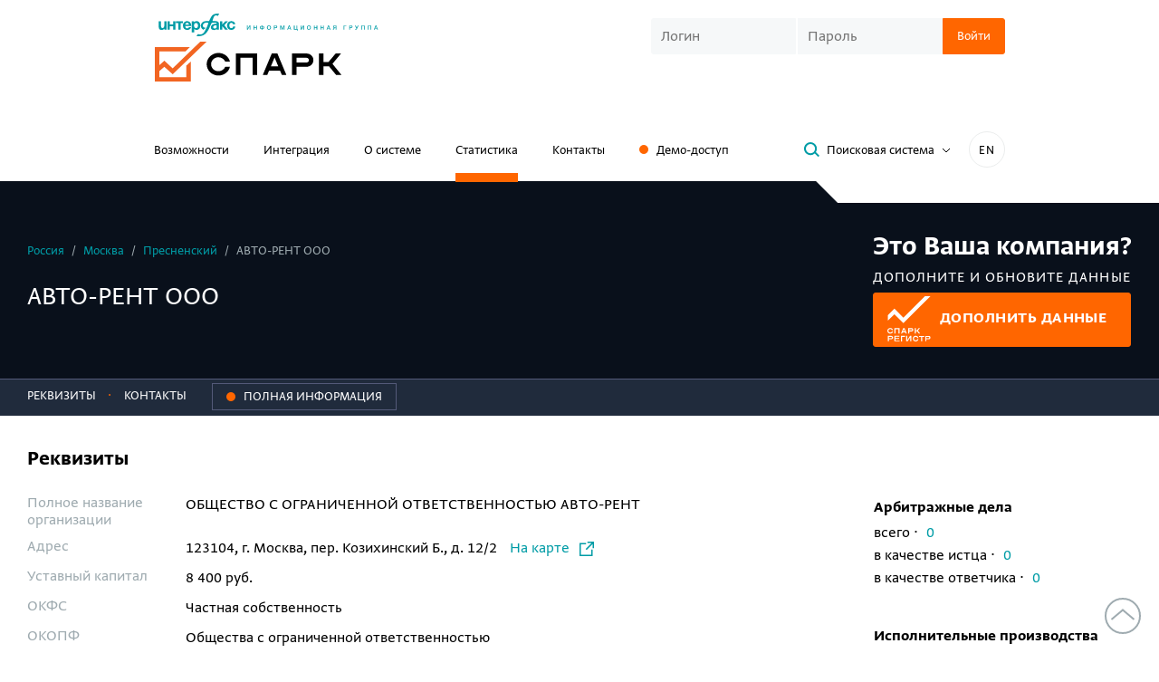

--- FILE ---
content_type: text/html; charset=utf-8
request_url: https://spark-interfax.ru/moskva-presnenski/ooo-avto-rent-inn-7710247929-ogrn-1127746319711-6178897280297e1ce0531b9aa8c027ab
body_size: 18591
content:


<!DOCTYPE html>
<html>
<head>
    <meta http-equiv="Content-Type" content="text/html; charset=utf-8">
    <title>АВТО-РЕНТ ООО, Москва (ИНН 7710247929), реквизиты, выписка из ЕГРЮЛ, адрес, почта, сайт, телефон, финансовые показатели</title>
    <link href="https://spark-interfax.ru/moskva-presnenski/ooo-avto-rent-inn-7710247929-ogrn-1127746319711-6178897280297e1ce0531b9aa8c027ab" rel="canonical" />
    
    
    
    <link rel="shortcut icon" href="/favicon.ico" type="image/x-icon">
    <link rel="icon" href="/favicon.ico" type="image/x-icon">

    <link rel="apple-touch-icon" sizes="180x180" href="/apple-touch-icon.png">
    <link rel="icon" type="image/png" sizes="32x32" href="/favicon-32x32.png">
    <link rel="icon" type="image/png" sizes="16x16" href="/favicon-16x16.png">
    <link rel="manifest" href="/manifest.json">
    <link rel="mask-icon" href="/safari-pinned-tab.svg" color="#ff6600">
    <meta name="msapplication-TileColor" content="#ffffff">
    <meta name="theme-color" content="#ffffff">
    <meta name="msapplication-config" content="/browserconfig.xml">
    <meta name="format-detection" content="telephone=no">
    <meta name="robots" content="noyaca" />
    <meta name="robots" content="noodp" />


        <meta name="description" content="🔎Система СПАРК. АВТО-РЕНТ ООО, Москва (ИНН 7710247929): ✓Риски и надежность компании ✓Выписка из ЕГРЮЛ ✓Финансовые показатели из бухгалтерской отчетности ☎Реквизиты, телефон, почта, адрес и сайт🔎0 арбитражных дел, 0 исполнительных производств ✓ Участие в тендерах">

    <meta name="viewport" content="width=device-width, initial-scale=1.0">

    
    
    
    <link rel="preload" fetchpriority="high" as="image" href="/content/build/dist/assets/cec0f808251becc79fd9.webp" type="image/webp" />
    <link rel="preload" fetchpriority="high" as="image" href="/content/build/dist/assets/a3dcb5c97affce07f772.svg" type="image/webp" />




    <link href="/content/build/dist/styles/critical-styles.7fc8c302d99aec5fe196.css" rel="stylesheet" type="text/css" />
    <link rel="preload" href="/scripts/vendor/patched/select2/dist/css/select2.min.css" fetchpriority="low" as="style" onload="this.onload=null;this.rel='stylesheet'" />
    <link rel="preload" href="/content/build/dist/styles/main.db1746d0e3693df9ed97.css" fetchpriority="low" as="style" onload="this.onload=null;this.rel='stylesheet'" />
    <link rel="preload" href="/content/build/dist/styles/svg-sprite.8db79e14cf77db07c9a7.css" fetchpriority="low" as="style" onload="this.onload=null;this.rel='stylesheet'" />

    
    
    <link rel="preload" href="/content/build/dist/styles/showcase.6749366920c488990e37.css" fetchpriority="low" as="style" onload="this.onload=null;this.rel='stylesheet'" />



    <link rel="preload" crossorigin href="/content/build/dist/assets/1ff86e961adf4b197212.woff2" as="font" type="font/woff2" />
    <link rel="preload" crossorigin href="/content/build/dist/assets/176d60993c93ca2637cf.woff2" as="font" type="font/woff2" />
    <link rel="preload" crossorigin href="/content/build/dist/assets/d26ae362f68487999b73.woff2" as="font" type="font/woff2" />

    
<meta property="og:url" content="https://spark-interfax.ru/moskva-presnenski/ooo-avto-rent-inn-7710247929-ogrn-1127746319711-6178897280297e1ce0531b9aa8c027ab">

    <meta property="og:title" content="АВТО-РЕНТ ООО, Москва (ИНН 7710247929), реквизиты, выписка из ЕГРЮЛ, адрес, почта, сайт, телефон, финансовые показатели">

    <meta property="og:description" content="🔎Система СПАРК. АВТО-РЕНТ ООО, Москва (ИНН 7710247929): ✓Риски и надежность компании ✓Выписка из ЕГРЮЛ ✓Финансовые показатели из бухгалтерской отчетности ☎Реквизиты, телефон, почта, адрес и сайт🔎0 арбитражных дел, 0 исполнительных производств ✓ Участие в тендерах">

    <meta property="og:image" content="https://spark-interfax.ru/showcase/preview/6178897280297e1ce0531b9aa8c027ab.png">

    <script>
        window.ContentBuild = "/content/build/";
        window.HideLogin = false;
    </script>

    <script type="text/javascript">
        window.CookieDomain = '.spark-interfax.ru';
        window.SystemFolder = 'system/';
        window.CultureName = 'ru'
        window.sparkp = {
            demo: {
                demoAccessHintServiceEndpoint: '/demo/hint',
                demoAccessHintServiceResultsCount: '7',
                demoAccessHintServiceObjectTypes: '3'
            }
        };

    </script>

    <script src="/scripts/picturefill.min.js" async></script>

            <script type="application/ld+json">{"@context":"https://schema.org","@type":"BreadcrumbList","itemListElement":[{"@type":"ListItem","name":"Россия","item":{"@type":"Thing","@id":"http://spark-interfax.ru/statistics"},"position":1},{"@type":"ListItem","name":"&#128269; Москва","item":{"@type":"Thing","@id":"/statistics/region/45000000000"},"position":2},{"@type":"ListItem","name":"&#9989; Пресненский","item":{"@type":"Thing","@id":"/statistics/city/45286575000"},"position":3},{"@type":"ListItem","name":"АВТО-РЕНТ ООО","position":4}]}</script>
</head>
<body>
    <noindex>
        <div class="warning hide">
            <div class="container">
    <div class="old-browser-warning">
        <div class="old-browser-warning__info">
            <div class="old-browser-warning__title">Обновите браузер</div>
            <div>Чтобы сайт работал корректно, обновите ваш браузер Chrome</div>
        </div>
        <div class="old-browser-warning__button">
                    <a href="https://www.google.ru/chrome/" target="_blank" class="btn btn-primary">Обновить браузер</a>
        </div>
    </div>
</div>

        </div>
        <div class="warning hide">
            <div class="container">
    <div class="recommended-browser-warning">
        <div class="recommended-browser-warning__info">
            <div class="recommended-browser-warning__title">Не гарантируем корректную работу сайта в вашем браузере</div>
            <div>Установите один из рекомендуемых</div>
        </div>
        <div class="recommended-browser-warning__browsers">
            <div class="recommended-browser-warning__browsers-item">
                <p>
                    <a href="https://www.google.ru/chrome/" target="_blank">
                        <i class="i-chrome-logo old-browser-block__browser-logo"></i>
                    </a>
                </p>
                <p>
                    <a href="https://www.google.ru/chrome/" target="_blank">Google<br />Chrome</a>
                </p>
            </div>
            <div class="recommended-browser-warning__browsers-item">
                <p>
                    <a href="https://browser.yandex.ru/" target="_blank">
                        <i class="i-yandex-logo old-browser-block__browser-logo"></i>
                    </a>
                </p>
                <p>
                    <a href="https://browser.yandex.ru/" target="_blank">Яндекс<br />Браузер</a>
                </p>
            </div>
            <div class="recommended-browser-warning__browsers-item">
                <p>
                    <a href="https://www.mozilla.org/firefox/" target="_blank">
                        <i class="i-firefox-logo old-browser-block__browser-logo"></i>
                    </a>
                </p>
                <p>
                    <a href="https://www.mozilla.org/firefox/" target="_blank">Firefox</a>
                </p>
            </div>
            <div class="recommended-browser-warning__browsers-item">
                <p>
                    <a href="https://www.opera.com" target="_blank">
                        <i class="i-opera-logo old-browser-block__browser-logo"></i>
                    </a>
                </p>
                <p>
                    <a href="https://www.opera.com" target="_blank">Opera</a>
                </p>
            </div>
            <div class="recommended-browser-warning__browsers-item">
                <p>
                    <a href="https://www.microsoft.com/edge" target="_blank">
                        <i class="i-edge-logo old-browser-block__browser-logo"></i>
                    </a>
                </p>
                <p>
                    <a href="https://www.microsoft.com/edge" target="_blank">MS Edge</a>
                </p>
            </div>
        </div>
    </div>
</div>

        </div>
        <div class="warning hide js-cookie-disabled-warning">
            <div class="container">
    <div class="cookie-disabled-warning">
        <div class="cookie-disabled-warning__title">Не гарантируем корректную работу сайта в вашем браузере</div>
        <div>Чтобы сайт работал корректно, разрешите сохранение cookie-файлов</div>
    </div>
</div>

        </div>
        <noscript>
            <div class="old-browser-block"><div class="container">
    <div class="old-browser-warning">
        <div class="old-browser-warning__info">
            <div class="old-browser-warning__title">Обновите браузер</div>
            <div>Чтобы сайт работал корректно, обновите ваш браузер Chrome</div>
        </div>
        <div class="old-browser-warning__button">
                    <a href="https://www.google.ru/chrome/" target="_blank" class="btn btn-primary">Обновить браузер</a>
        </div>
    </div>
</div>
</div>
        </noscript>
    </noindex>
    <header class="header">
        <div class="container">
            <div class="header__first-row">
                <div>
                    <div class="header__logos">
    <div class="header__logos-icon hidden-xs">
        <a href="http://group.interfax.ru/" target="_blank">
            <i class="sp-icon-logo-interfax"></i>
        </a>
    </div>
    <div>
        <a href="/">
            <i class="sp-icon-logo"></i>
        </a>
    </div>
</div>

                </div>
                    <div class="header__login hidden-xs">
                        <div class="visible-sm">
                            <div class="sub-navigation-links">
                                <div>
                                   
    <button class="js-popup-open header-demo-button" data-popup="demo" onclick="window.renderPopup('demo')">Заказать доступ</button>

                                </div>
                                <div class="sub-navigation-links__language-switch">
                                    <a class="language-switch" data-lang="en" href="https://spark-interfax.com">EN</a>

                                </div>
                            </div>
                        </div>
                        

<div class="login-form  ">
    <div class="js-login-form-container">
        <form action="/" method="POST" class="js-login-form">
            <div class="login-form__group js-login-credentials">
                <input class="custom-input custom-input_sm login-form__input js-login-credentials" placeholder="Логин" name="username"
                    autocorrect="off" autocapitalize="none" autocomplete="username" />
                <input class="custom-input custom-input_sm login-form__input js-login-credentials" placeholder="Пароль" type="password"
                    name="password" autocorrect="off" autocapitalize="none" autocomplete="current-password" />
                <button type="submit" class="btn btn-primary btn-sm login-form__btn">
                    <span>Войти</span>
                    <span class="loader hide js-login-loader"></span>
                </button>
                <div class="login-form__error js-login-panel-error" style="display: none;">
                    <span class="js-error-text-container">Вы указали неправильный логин или пароль</span>
                </div>
            </div>
            <div class="js-login-2fa" style="display: none;">
                <div class="login-code-control">
                    <div class="login-code-control__label js-login-2fa-notice">
                        <div>Включена двухфакторная аутентификация</div>
                        <div class="bold text-color">Введите код:</div>
                    </div>
                    <div class="login-form__group">
                        <input 
                            class="custom-input custom-input_sm login-form__input login-code-control__input js-login-2fa-code"
                            type="text"
                            name="otp"
                            autocorrect="off"
                            autocapitalize="none"
                            maxlength="4"
                            placeholder="----"
                        />
                        <input type="hidden" name="twofatoken" />
                        <button type="submit" class="btn btn-primary btn-sm login-form__btn">
                            <span>Войти</span>
                            <span class="loader hide js-login-loader"></span>
                        </button>
                        <div class="login-form__error js-login-panel-error" style="display: none;">
                            <span class="js-error-text-container"></span>
                        </div>
                    </div>
                </div>
                <div class="login-code-control hide js-login-resend-2fa">
                    <div class="login-code-control__label">
                        <div class="login-code-control__resend-container">
                            <button class="login-code-control__resend button-unstyled hide js-login-resend-2fa-btn" type="button">
                                <span>Отправить код повторно</span>
                            </button>
                            <span class="loader login-code-control__resend-loader hide js-login-resend-2fa-loader"></span>
                        </div>
                        <div class="js-login-resend-2fa-countdown">
                            Повторная отправка возможна через
                            <span class="js-login-resend-2fa-countdown-timer">02:00</span>
                        </div>
                    </div>
                </div>
            </div>
            <div class="captcha login-form__captcha js-captcha" style="display: none;">
                <input type="hidden" class="js-captcha-text" />
                <img class="captcha__image js-captcha-image" alt="captcha" />
                <input class="captcha__input custom-input custom-input_sm js-captcha-user-text"
                    placeholder="Текст с изображения" />
            </div>
        </form>
    </div>

    <div class="js-logged-in" style="display: none;">
        <span class="login-form__logged">
            <span>Вы вошли как</span><br />
            <span class="login-form__logged-name js-user-name"></span>
        </span>
        <span class="js-login-continue-button">Продолжить работу</span>
    </div>
</div>

                    </div>

                    <div class="mobile-burger visible-xs-block js-burger"><span></span></div>
            </div>


    <div class="header__second-row hidden-xs">
        <nav class="navigation">
            
<div class="navigation__item">
    <a href="/features">Возможности</a>
</div>

<div class="navigation__item">
    <a href="/integration">Интеграция</a>
</div>

<div class="navigation__item">
    <a href="/about">О системе</a>
</div>

<div class="navigation__item">
    <a class="active" href="/statistics">Статистика</a>
</div>

    <div class="navigation__item">
        <a href="/contacts">Контакты</a>
    </div>
<div class="navigation__item hidden-sm">
    
    <button class="js-popup-open header-demo-button button-unstyled" data-popup="demo" onclick="window.renderPopup('demo')">Демо-доступ</button>


</div>
        </nav>

        <div class="header-toolbar header__toolbar">
<button class="btn btn-sm btn-toggler search-popup-link js-search-popup-link">
    <i class="btn__icon sp-icon-magnifier"></i>
    <span class="btn__text">Поисковая система</span>
    <span class="btn-toggler__icon">
        <svg width="10" height="6" viewBox="0 0 10 6" fill="none" xmlns="http://www.w3.org/2000/svg">
            <path d="M1 1L5 5L9 1" stroke="#000"></path>
        </svg>
    </span>    
</button>            <div class="header-toolbar__language-switch hidden-sm">
                <a class="language-switch" data-lang="en" href="https://spark-interfax.com">EN</a>

            </div>
        </div>
    </div>
        </div>
    </header>

    <div class="mobile-menu js-burger-content">
        <div class="mobile-navigation">
            
<div class="navigation__item">
    <a href="/features">Возможности</a>
</div>

<div class="navigation__item">
    <a href="/integration">Интеграция</a>
</div>

<div class="navigation__item">
    <a href="/about">О системе</a>
</div>

<div class="navigation__item">
    <a class="active" href="/statistics">Статистика</a>
</div>

    <div class="navigation__item">
        <a href="/contacts">Контакты</a>
    </div>
<div class="navigation__item hidden-sm">
    
    <button class="js-popup-open header-demo-button button-unstyled" data-popup="demo" onclick="window.renderPopup('demo')">Демо-доступ</button>


</div>
        </div>
        <div class="mobile-login">
            

<div class="login-form  ">
    <div class="js-login-form-container">
        <form action="/" method="POST" class="js-login-form">
            <div class="login-form__group js-login-credentials">
                <input class="custom-input custom-input_sm login-form__input js-login-credentials" placeholder="Логин" name="username"
                    autocorrect="off" autocapitalize="none" autocomplete="username" />
                <input class="custom-input custom-input_sm login-form__input js-login-credentials" placeholder="Пароль" type="password"
                    name="password" autocorrect="off" autocapitalize="none" autocomplete="current-password" />
                <button type="submit" class="btn btn-primary btn-sm login-form__btn">
                    <span>Войти</span>
                    <span class="loader hide js-login-loader"></span>
                </button>
                <div class="login-form__error js-login-panel-error" style="display: none;">
                    <span class="js-error-text-container">Вы указали неправильный логин или пароль</span>
                </div>
            </div>
            <div class="js-login-2fa" style="display: none;">
                <div class="login-code-control">
                    <div class="login-code-control__label js-login-2fa-notice">
                        <div>Включена двухфакторная аутентификация</div>
                        <div class="bold text-color">Введите код:</div>
                    </div>
                    <div class="login-form__group">
                        <input 
                            class="custom-input custom-input_sm login-form__input login-code-control__input js-login-2fa-code"
                            type="text"
                            name="otp"
                            autocorrect="off"
                            autocapitalize="none"
                            maxlength="4"
                            placeholder="----"
                        />
                        <input type="hidden" name="twofatoken" />
                        <button type="submit" class="btn btn-primary btn-sm login-form__btn">
                            <span>Войти</span>
                            <span class="loader hide js-login-loader"></span>
                        </button>
                        <div class="login-form__error js-login-panel-error" style="display: none;">
                            <span class="js-error-text-container"></span>
                        </div>
                    </div>
                </div>
                <div class="login-code-control hide js-login-resend-2fa">
                    <div class="login-code-control__label">
                        <div class="login-code-control__resend-container">
                            <button class="login-code-control__resend button-unstyled hide js-login-resend-2fa-btn" type="button">
                                <span>Отправить код повторно</span>
                            </button>
                            <span class="loader login-code-control__resend-loader hide js-login-resend-2fa-loader"></span>
                        </div>
                        <div class="js-login-resend-2fa-countdown">
                            Повторная отправка возможна через
                            <span class="js-login-resend-2fa-countdown-timer">02:00</span>
                        </div>
                    </div>
                </div>
            </div>
            <div class="captcha login-form__captcha js-captcha" style="display: none;">
                <input type="hidden" class="js-captcha-text" />
                <img class="captcha__image js-captcha-image" alt="captcha" />
                <input class="captcha__input custom-input custom-input_sm js-captcha-user-text"
                    placeholder="Текст с изображения" />
            </div>
        </form>
    </div>

    <div class="js-logged-in" style="display: none;">
        <span class="login-form__logged">
            <span>Вы вошли как</span><br />
            <span class="login-form__logged-name js-user-name"></span>
        </span>
        <span class="js-login-continue-button">Продолжить работу</span>
    </div>
</div>

        </div>
            <div class="mobile-search">
                <button class="btn btn-sm btn-toggler search-popup-link js-search-popup-link">
    <i class="btn__icon sp-icon-magnifier"></i>
    <span class="btn__text">Поисковая система</span>
    <span class="btn-toggler__icon">
        <svg width="10" height="6" viewBox="0 0 10 6" fill="none" xmlns="http://www.w3.org/2000/svg">
            <path d="M1 1L5 5L9 1" stroke="#000"></path>
        </svg>
    </span>    
</button>
            </div>
        <div class="mobile-lang">
            <a class="language-switch language-switch_mobile-menu" data-lang="en" href="https://spark-interfax.com">IN ENGLISH</a>

        </div>
    </div>


<div id="search-panel" class="search-panel">
    <div class="search-panel__layout">
        <div class="container ">
            <div class="search-panel__inner">
                <div class="search-panel__close">
                    <button class="button-unstyled sp-icon-close-dark js-search-close"></button>
                </div>
                <div class="search-panel__form">
                    


<form action="/search" autocomplete="off" class="search-form js-search-form" method="get">    <div class="search-form__group">
        <div class="search-form__input-wrap">
            <i class="search-form__input-icon sp-icon-magnifier-dark"></i>
            <input class="search-form__input autocomplete-enabled js-search-input" type="text" name="Query"
                   value="" placeholder="Поиск компаний" />
        </div>
        <div class="search-form__buttons-wrap">
            <input class="btn btn-primary search-form__button js-search-submit" type="submit" value="Найти" />
        </div>
    </div>
</form><span class="hide js-anti-forgery">CfDJ8FkxmYaTD0BKuUOq6ixGiOM6yi_VCQPgLkexUj2Pq6ey5hdHEBeqUTb8SSS2ICQFoFfuOWsQWNNuAKopkKTNEGQQrDdbRl45MUclkY8ZwNNVOin29jLbNvOTwf-8isM1h9pp2YaR29Zb0SUkj-2KXh8</span>

<div class="search-hint">
    <div class="search-hint__inner">
        <button class="btn btn-toggler btn-sm search-hint__btn js-search-hint-anchor open">
            <span class="btn__text">Что можно искать</span>
            <i class="btn-toggler__icon sp-icon-grey-angle"></i>
        </button>
        <div class="row js-search-hint-text ">
            <div class="col-md-6">
                Название компании, адрес, телефон, сайт, домен, ФИО руководителя, совладельца, доверительного
                управляющего, ИНН, ОГРН, ОКПО, БИК
            </div>
        </div>
    </div>
    <a href="/about-search-system/" class="search-system-page-link" target="_blank">
        Описание поисковой системы
        <i class="sp-icon-grey-angle search-system-page-link__icon"></i>
    </a>
</div>
                </div>
            </div>
        </div>
        
<div id="seo-landings-panel">
    <div class="container search-encyclopedia">
        <div class="search-encyclopedia__title">энциклопедия поиска</div>
        <div class="search-encyclopedia__row-container">
                <div class="search-encyclopedia__item">
                    <a class="search-encyclopedia__link" href="/quick-search/inn-organizatsii" target="_blank">ИНН</a>
                </div>
                <div class="search-encyclopedia__item">
                    <a class="search-encyclopedia__link" href="/quick-search/ogrn-po-inn" target="_blank">ОГРН</a>
                </div>
                <div class="search-encyclopedia__item">
                    <a class="search-encyclopedia__link" href="/quick-search/sanktsionnye-spiski" target="_blank">Санкционные списки</a>
                </div>
                <div class="search-encyclopedia__item">
                    <a class="search-encyclopedia__link" href="/quick-search/kak-nayti-organizatsiyu-po-inn-ogrn-nazvaniyu-ili-adresu" target="_blank">Поиск компаний</a>
                </div>
                <div class="search-encyclopedia__item">
                    <a class="search-encyclopedia__link" href="/quick-search/upravlenie-debitorskoj-zadolzhennostyu" target="_blank">Дебиторская задолженность</a>
                </div>
                <div class="search-encyclopedia__item">
                    <a class="search-encyclopedia__link" href="/quick-search/informaciya-o-malom-biznese" target="_blank">Информация о малом бизнесе</a>
                </div>
                <div class="search-encyclopedia__item">
                    <a class="search-encyclopedia__link" href="/quick-search/proverka-rukovoditeley-organizatsiy" target="_blank">Руководитель организации</a>
                </div>
                <div class="search-encyclopedia__item">
                    <a class="search-encyclopedia__link" href="/quick-search/sudebnye-dela-organizatsii" target="_blank">Судебные дела</a>
                </div>
                <div class="search-encyclopedia__item">
                    <a class="search-encyclopedia__link" href="/quick-search/proverka-affilirovannosti-yuridicheskih-lits" target="_blank">Проверка аффилированности</a>
                </div>
                <div class="search-encyclopedia__item">
                    <a class="search-encyclopedia__link" href="/quick-search/nalogovaya-zadolzhennost-organizacii-ooo-ao-pao" target="_blank">Налоговая задолженность организации </a>
                </div>
                <div class="search-encyclopedia__item">
                    <a class="search-encyclopedia__link" href="/quick-search/proverka-fizicheskogo-lica" target="_blank">Проверка физических лиц</a>
                </div>
                <div class="search-encyclopedia__item">
                    <a class="search-encyclopedia__link" href="/quick-search/proverit-adres-massovoj-registracii" target="_blank">Адрес массовой регистрации</a>
                </div>
                <div class="search-encyclopedia__item">
                    <a class="search-encyclopedia__link" href="/quick-search/proverka-sotrudnikov-organizacii" target="_blank">Проверка сотрудников</a>
                </div>
                <div class="search-encyclopedia__item">
                    <a class="search-encyclopedia__link" href="/quick-search/vyyavlenie-konflikta-interesov" target="_blank">Выявление конфликта интересов</a>
                </div>
                <div class="search-encyclopedia__item">
                    <a class="search-encyclopedia__link" href="/quick-search/poisk-ispolnitelnyh-proizvodstv-po-inn-organizacii-yuridicheskogo-lica" target="_blank">Исполнительные производства</a>
                </div>
                <div class="search-encyclopedia__item">
                    <a class="search-encyclopedia__link" href="/quick-search/rekvizity-organizatsii" target="_blank">Реквизиты организации</a>
                </div>
                <div class="search-encyclopedia__item">
                    <a class="search-encyclopedia__link" href="/quick-search/proverka-svedenij-o-konechnyh-beneficiarah" target="_blank">Сведения о бенефициарах</a>
                </div>
                <div class="search-encyclopedia__item">
                    <a class="search-encyclopedia__link" href="/quick-search/uznat-raschetnyj-schet-organizatsii-po-inn" target="_blank">Расчетный счет организации</a>
                </div>
                <div class="search-encyclopedia__item">
                    <a class="search-encyclopedia__link" href="/quick-search/proverka-soiskatelya" target="_blank">Проверка соискателя</a>
                </div>
                <div class="search-encyclopedia__item">
                    <a class="search-encyclopedia__link" href="/quick-search/compliance" target="_blank">Комплаенс</a>
                </div>
                <div class="search-encyclopedia__item">
                    <a class="search-encyclopedia__link" href="/quick-search/ocenka-kreditnogo-riska-kontragenta" target="_blank">Оценка кредитных рисков</a>
                </div>
                <div class="search-encyclopedia__item">
                    <a class="search-encyclopedia__link" href="/quick-search/vyyavlenie-i-spiski-neblagonadezhnyh-kompanij" target="_blank">Неблагонадежные компании</a>
                </div>
                <div class="search-encyclopedia__item">
                    <a class="search-encyclopedia__link" href="/quick-search/monitoring-platezhej-raschyoty-s-postavshchikami-i-podryadchikami" target="_blank">Мониторинг платежей</a>
                </div>
                <div class="search-encyclopedia__item">
                    <a class="search-encyclopedia__link" href="/quick-search/proverit-blokirovku-raschetnogo-scheta-nalogovoj-inspekciej-online" target="_blank">Проверка блокировки расчетного счета </a>
                </div>
                <div class="search-encyclopedia__item">
                    <a class="search-encyclopedia__link" href="/quick-search/uznat-po-inn-srednespisochnuyu-chislennost-rabotnikov-na-predpriyatii" target="_blank">Численность сотрудников</a>
                </div>
                <div class="search-encyclopedia__item">
                    <a class="search-encyclopedia__link" href="/quick-search/rezultaty-proverki-organizacii" target="_blank">Результаты проверки организации</a>
                </div>
                <div class="search-encyclopedia__item">
                    <a class="search-encyclopedia__link" href="/quick-search/posmotret-ustavnoj-kapital-organizacii-po-inn" target="_blank">Уставный капитал организации</a>
                </div>
                <div class="search-encyclopedia__item">
                    <a class="search-encyclopedia__link" href="/quick-search/proverit-na-bankrotstvo-yuridicheskogo-lica-po-inn" target="_blank">Проверка на банкротство</a>
                </div>
                <div class="search-encyclopedia__item">
                    <a class="search-encyclopedia__link" href="/quick-search/poisk-i-proverka-po-sudam-obshchej-yurisdikcii" target="_blank">Проверка по судам общей юрисдикции</a>
                </div>
                <div class="search-encyclopedia__item">
                    <a class="search-encyclopedia__link" href="/quick-search/uznat-datu-registracii-ooo-yuridicheskogo-lica-po-inn" target="_blank">Дата регистрации</a>
                </div>
                <div class="search-encyclopedia__item">
                    <a class="search-encyclopedia__link" href="/quick-search/mesto-registracii-organizacii" target="_blank">Место регистрации организации</a>
                </div>
                <div class="search-encyclopedia__item">
                    <a class="search-encyclopedia__link" href="/quick-search/proverka-kontragenta-po-inn" target="_blank">Проверка контрагента по ИНН</a>
                </div>
                <div class="search-encyclopedia__item">
                    <a class="search-encyclopedia__link" href="/quick-search/kpp-po-inn" target="_blank">КПП</a>
                </div>
                <div class="search-encyclopedia__item">
                    <a class="search-encyclopedia__link" href="/quick-search/mesto-deyatelnosti-organizacii" target="_blank">Место деятельности организации</a>
                </div>
                <div class="search-encyclopedia__item">
                    <a class="search-encyclopedia__link" href="/quick-search/proverka-kontragentov-spiskom" target="_blank">Проверка контрагентов списком</a>
                </div>
                <div class="search-encyclopedia__item">
                    <a class="search-encyclopedia__link" href="/quick-search/okpo-po-inn" target="_blank">ОКПО</a>
                </div>
                <div class="search-encyclopedia__item">
                    <a class="search-encyclopedia__link" href="/quick-search/proverit-ooo-na-uchastie-v-tenderah-i-goszakupkah-po-inn" target="_blank">Тендеры и госзакупки</a>
                </div>
                <div class="search-encyclopedia__item">
                    <a class="search-encyclopedia__link" href="/quick-search/poisk-potencialnyh-b2b-klientov-onlain" target="_blank">Поиск клиентов (B2B)</a>
                </div>
                <div class="search-encyclopedia__item">
                    <a class="search-encyclopedia__link" href="/quick-search/uznat-yuridicheskiy-adres-organizatsii-po-inn" target="_blank">Юридический адрес</a>
                </div>
                <div class="search-encyclopedia__item">
                    <a class="search-encyclopedia__link" href="/quick-search/analiz-finansovogo-sostoyaniya-predpriyatiya" target="_blank">Анализ финансового состояния</a>
                </div>
                <div class="search-encyclopedia__item">
                    <a class="search-encyclopedia__link" href="/quick-search/uchrediteli-organizatsii" target="_blank">Учредители организации</a>
                </div>
                <div class="search-encyclopedia__item">
                    <a class="search-encyclopedia__link" href="/quick-search/proverit-chlenstvo-v-sro-po-inn" target="_blank">Проверка членства в СРО</a>
                </div>
                <div class="search-encyclopedia__item">
                    <a class="search-encyclopedia__link" href="/quick-search/proverit-buhgalterskuyu-otchetnost-kontragenta-po-inn" target="_blank">Бухгалтерская отчетность</a>
                </div>
                <div class="search-encyclopedia__item">
                    <a class="search-encyclopedia__link" href="/quick-search/oktmo-po-inn" target="_blank">ОКТМО</a>
                </div>
                <div class="search-encyclopedia__item">
                    <a class="search-encyclopedia__link" href="/quick-search/sravnenie-kompaniy" target="_blank">Сравнение компаний </a>
                </div>
                <div class="search-encyclopedia__item">
                    <a class="search-encyclopedia__link" href="/quick-search/okved-po-inn" target="_blank">ОКВЭД</a>
                </div>
                <div class="search-encyclopedia__item">
                    <a class="search-encyclopedia__link" href="/quick-search/proverit-licenziyu-ooo-yuridicheskogo-lica-po-inn" target="_blank">Проверка лицензии</a>
                </div>
                <div class="search-encyclopedia__item">
                    <a class="search-encyclopedia__link" href="/quick-search/vypiska-egrul-online" target="_blank">Выписка из ЕГРЮЛ</a>
                </div>
                <div class="search-encyclopedia__item">
                    <a class="search-encyclopedia__link" href="/quick-search/analiz-konkurentov" target="_blank">Анализ конкурентов</a>
                </div>
                <div class="search-encyclopedia__item">
                    <a class="search-encyclopedia__link" href="/quick-search/proverit-sertifikaty-organizacii" target="_blank">Проверка сертификатов </a>
                </div>
                <div class="search-encyclopedia__item">
                    <a class="search-encyclopedia__link" href="/quick-search/uznat-adres-saita-organizatsii-po-inn-ili-nazvaniyu" target="_blank">Сайт организации</a>
                </div>
                <div class="search-encyclopedia__item">
                    <a class="search-encyclopedia__link" href="/quick-search/marketingovyj-analiz-rynka" target="_blank">Маркетинговый анализ рынка</a>
                </div>
                <div class="search-encyclopedia__item">
                    <a class="search-encyclopedia__link" href="/quick-search/proverka-tovarnogo-znaka-onlain" target="_blank">Проверка товарных знаков</a>
                </div>
                <div class="search-encyclopedia__item">
                    <a class="search-encyclopedia__link" href="/quick-search/okopf-po-inn" target="_blank">ОКОПФ</a>
                </div>
                <div class="search-encyclopedia__item">
                    <a class="search-encyclopedia__link" href="/quick-search/proverka-svedenij-o-gosudarstvennoj-registracii-yuridicheskih-lic-po-inn" target="_blank">Сведения о регистрации</a>
                </div>
                <div class="search-encyclopedia__item">
                    <a class="search-encyclopedia__link" href="/quick-search/okfs-po-inn" target="_blank">ОКФС</a>
                </div>
                <div class="search-encyclopedia__item">
                    <a class="search-encyclopedia__link" href="/quick-search/posmotret-filialy-i-predstavitelstva-yuridicheskogo-lica-ooo" target="_blank">Филиалы и представительства</a>
                </div>
                <div class="search-encyclopedia__item">
                    <a class="search-encyclopedia__link" href="/quick-search/proverit-vnesenie-ooo-v-reestr-nedobrosovestnyh-postavshchikov-44-i-223-fz-po-inn" target="_blank">Реестр недобросовестных поставщиков</a>
                </div>
                <div class="search-encyclopedia__item">
                    <a class="search-encyclopedia__link" href="/quick-search/okogu-po-inn" target="_blank">ОКОГУ</a>
                </div>
                <div class="search-encyclopedia__item">
                    <a class="search-encyclopedia__link" href="/quick-search/uznat-po-inn-mesto-v-rejtinge-kompanij-v-spark-interfax" target="_blank">Рейтинг компании</a>
                </div>
                <div class="search-encyclopedia__item">
                    <a class="search-encyclopedia__link" href="/quick-search/okato-po-inn" target="_blank">ОКАТО</a>
                </div>
                <div class="search-encyclopedia__item">
                    <a class="search-encyclopedia__link" href="/quick-search/prover-sebya-i-kontragenta-riski-biznesa" target="_blank">Проверь себя и контрагента</a>
                </div>
                <div class="search-encyclopedia__item">
                    <a class="search-encyclopedia__link" href="/quick-search/dolzhnaya-osmotritelnost" target="_blank">Должная осмотрительность</a>
                </div>
                <div class="search-encyclopedia__item">
                    <a class="search-encyclopedia__link" href="/quick-search/proverit-licenziyu-banka" target="_blank">Банковские лицензии</a>
                </div>
                <div class="search-encyclopedia__item">
                    <a class="search-encyclopedia__link" href="/quick-search/sistema-scoringa-kontragentov" target="_blank">Скоринг контрагентов</a>
                </div>
                <div class="search-encyclopedia__item">
                    <a class="search-encyclopedia__link" href="/quick-search/proverit-licenziyu-na-alkogol-po-inn-organizacii" target="_blank">Лицензии на алкоголь</a>
                </div>
                <div class="search-encyclopedia__item">
                    <a class="search-encyclopedia__link" href="/quick-search/monitoring-smi" target="_blank">Мониторинг СМИ</a>
                </div>
                <div class="search-encyclopedia__item">
                    <a class="search-encyclopedia__link" href="/quick-search/priznaki-hozyajstvennoj-deyatelnosti" target="_blank">Признаки хозяйственной деятельности</a>
                </div>
                <div class="search-encyclopedia__item">
                    <a class="search-encyclopedia__link" href="/quick-search/sovladelcy-kompanii-i-struktura-sobstvennikov" target="_blank">Совладельцы компании</a>
                </div>
                <div class="search-encyclopedia__item">
                    <a class="search-encyclopedia__link" href="/quick-search/proverit-dogovor-lizinga" target="_blank">Проверка договоров лизинга</a>
                </div>
                <div class="search-encyclopedia__item">
                    <a class="search-encyclopedia__link" href="/quick-search/proverka-goskontraktov-organizacij-i-ip" target="_blank">Госконтракты организаций и ИП</a>
                </div>
                <div class="search-encyclopedia__item">
                    <a class="search-encyclopedia__link" href="/quick-search/analiz-reputacionnyh-riskov-i-ocenka-delovoj-reputacii-kompanii" target="_blank">Репутационные риски</a>
                </div>
                <div class="search-encyclopedia__item">
                    <a class="search-encyclopedia__link" href="/quick-search/indeks-delovoj-reputacii-subekta-predprinimatelskoj-deyatelnosti" target="_blank">Индекс деловой репутации</a>
                </div>
                <div class="search-encyclopedia__item">
                    <a class="search-encyclopedia__link" href="/quick-search/prozrachnost-biznesa" target="_blank">Прозрачность бизнеса</a>
                </div>
                <div class="search-encyclopedia__item">
                    <a class="search-encyclopedia__link" href="/quick-search/proverit-ekg-rejting-otvetstvennogo-biznesa-indeks-delovoj-reputacii-po-inn" target="_blank">ЭКГ-рейтинг</a>
                </div>
        </div>
    </div>
</div>
    </div>
</div>
    


















<div itemscope itemtype="http://schema.org/Organization">
    <div class="company-header " id="company-header">
        <div class="company-header__inner">
            <div class="company-header__content">

<ul class="breadcrumbs">
    <li class="breadcrumbs__item-wrapper">
            <a href="/statistics">
                <span>Россия</span>
            </a>
    </li>

        <li class="breadcrumbs__item-wrapper js-breadcrumbs-level">
            <div class="breadcrumbs__item js-breadcrumbs-toggler-target">
                    <a href="/statistics/region/45000000000">
                        <span>Москва</span>
                    </a>
            </div>
        </li>
        <li class="breadcrumbs__item-wrapper js-breadcrumbs-level">
            <div class="breadcrumbs__item js-breadcrumbs-toggler-target">
                    <a href="/statistics/city/45286575000">
                        <span>Пресненский</span>
                    </a>
            </div>
        </li>

        <li class="breadcrumbs__item-wrapper">
            <div class="breadcrumbs__item">
                <span>АВТО-РЕНТ ООО</span>
            </div>
        </li>
</ul>
                <h1 class="company-header__title " itemprop="name">АВТО-РЕНТ ООО</h1>


            </div>
            <div class="company-header__sidebar">
                    <div class="header-registry-lead-block">
                        <h3 class="header-registry-lead-block__title">Это Ваша компания?</h3>
                        <div class="header-registry-lead-block__subtitle">Дополните и обновите данные</div>
                        <a class="btn btn-primary header-registry-lead-block__btn" href="https://spark-register.ru" target="_blank">Дополнить данные</a>
                    </div>

            </div>
        </div>
    </div>
    <div class="relative">
        <div class="company-params-tabs js-company-info-tabs">
            <div class="company-container">
                <div class="company-container__content">
                    <div class="company-params-tabs__inner-wrapper">
                        <div class="company-params-tabs__inner">
                            <button class="company-params-tabs__item js-company-info-tab-item" data-value="_details">Реквизиты</button>
                            <button class="company-params-tabs__item js-company-info-tab-item" data-value="_contacts">Контакты</button>
                                <button class="company-params-tabs__item_type_action js-popup-open" data-popup="demo" onclick="window.renderPopup('demo')">Полная информация</button>
                        </div>
                    </div>
                </div>
            </div>
        </div>

        <div class="company-container">
            <div class="company-container__content">
                <div class="js-company-info-tabs-content">
                    <div class="padding-top-10">
                        <div class="company-params-section">
                            <h2 id="_details" class="company-section-title">Реквизиты</h2>

                            <div class="company-characteristics full-width">
                                    <div class="company-characteristics__row">
                                        <div class="company-characteristics__name">Полное название организации</div>
                                        <div class="company-characteristics__value" itemprop="legalName">ОБЩЕСТВО С ОГРАНИЧЕННОЙ ОТВЕТСТВЕННОСТЬЮ АВТО-РЕНТ</div>
                                    </div>
                                    <div class="company-characteristics__row">
                                        <div class="company-characteristics__name">Адрес</div>
                                        <div class="company-characteristics__value">
                                            <span class="copy-to-clipboard js-copy-to-clipboard" data-tooltip="Скопировать" itemprop="address">
                                                    <span>
                                                        123104,
                                                    </span>
                                                г. Москва, пер. Козихинский Б., д. 12/2
                                            </span>
                                            <span class="link left-offset-10 js-show-company-on-map">
                                                На карте
                                                <i class="sp-icon-link left-offset-5"></i>
                                            </span>
                                        </div>
                                    </div>
                                    <div class="company-characteristics__row">
                                        <div class="company-characteristics__name">Уставный капитал</div>
                                        <div class="company-characteristics__value"><span class="js-replace-ruble">8&nbsp;400 руб.</span></div>
                                    </div>
                                    <div class="company-characteristics__row">
                                        <div class="company-characteristics__name">ОКФС</div>
                                        <div class="company-characteristics__value">Частная собственность</div>
                                    </div>
                                    <div class="company-characteristics__row">
                                        <div class="company-characteristics__name">ОКОПФ</div>
                                        <div class="company-characteristics__value">Общества с ограниченной ответственностью</div>
                                    </div>
                                    <div class="company-characteristics__row">
                                        <div class="company-characteristics__name">ОКОГУ</div>
                                        <div class="company-characteristics__value">Организации, учрежденные юридическими лицами или юридическими лицами и гражданами</div>
                                    </div>
                                    <div class="company-characteristics__row">
                                        <div class="company-characteristics__name">ИНН</div>
                                        <div class="company-characteristics__value"><span class="copy-to-clipboard js-copy-to-clipboard" data-tooltip="Скопировать" data-tooltip="Скопировать" itemprop="taxID">7710247929</span></div>
                                    </div>
                                    <div class="company-characteristics__row">
                                        <div class="company-characteristics__name">ОГРН</div>
                                        <div class="company-characteristics__value"><span class="copy-to-clipboard js-copy-to-clipboard" data-tooltip="Скопировать">1127746319711</span></div>
                                    </div>
                                    <div class="company-characteristics__row">
                                        <div class="company-characteristics__name">ОКАТО</div>
                                        <div class="company-characteristics__value">Город Москва столица Российской Федерации город федерального значения, Центральный, Пресненский</div>
                                    </div>
                            </div>
                        </div>

                        <div class="company-params-section">
                            <h2 id="_contacts" class="company-section-title">Контакты</h2>
                            <div class="company-characteristics">
                                <div class="company-characteristics__row">
                                    <div class="company-characteristics__name">Телефон</div>
                                    <div class="company-characteristics__value">
                                            <span>Сведения отсутствуют</span>
                                    </div>
                                </div>

                                <div class="company-characteristics__row">
                                    <div class="company-characteristics__name">Электронная<br />почта</div>
                                    <div class="company-characteristics__value">
                                            <span>Сведения отсутствуют</span>
                                    </div>
                                </div>

                                <div class="company-characteristics__row">
                                    <div class="company-characteristics__name">Сайт</div>
                                    <div class="company-characteristics__value">
                                            <span>Сведения отсутствуют</span>
                                    </div>
                                </div>
                            </div>
                        </div>

                            <div class="company-params-section">
                                <h2 class="company-section-title">Информация о компании</h2>

                                <div class="company-characteristics full-width">
                                        <div class="company-characteristics__row">
                                            <div class="company-characteristics__name">Руководитель</div>
                                            <div class="company-characteristics__value link js-popup-open" data-popup="demo" onclick="window.renderPopup(&#x27;demo&#x27;)">
                                                Рыжов Сергей Николаевич С Н, руководитель юридического лица *
                                            </div>
                                        </div>
                                        <div class="company-characteristics__row">
                                            <div class="company-characteristics__name">Размер предприятия</div>
                                            <div class="company-characteristics__value">
                                                    <div class="plug-value link js-popup-open" data-popup="demo" onclick="window.renderPopup(&#x27;demo&#x27;)">
                                                        &#9617;&#9617;&#9617;&#9617;&#9617;&#9617;&#9617;&#9617;&#9617;&#9617;&#9617;&#9617;&#9617;&#9617;
                                                    </div>
                                            </div>
                                        </div>
                                        <div class="company-characteristics__row">
                                            <div class="company-characteristics__name">Численность персонала</div>
                                            <div class="company-characteristics__value">
                                                    <div class="plug-value link js-popup-open" data-popup="demo" onclick="window.renderPopup(&#x27;demo&#x27;)">
                                                        &#9617;&#9617;&#9617;
                                                    </div>

                                            </div>
                                        </div>

                                        <div class="company-characteristics__row">
                                            <div class="company-characteristics__name">Филиалы</div>
                                            <div class="company-characteristics__value">
                                                    <div class="plug-value link js-popup-open" data-popup="demo" onclick="window.renderPopup(&#x27;demo&#x27;)">
                                                        <span class="plug-value__plug">&#9617;&#9617;&#9617;&#9617;&#9617;&#9617;&#9617;&#9617;&#9617;&#9617;&#9617;&#9617;&#9617;&#9617;</span>
                                                    </div>
                                            </div>
                                        </div>
                                </div>

                                <div class="notes">
                                        <div class="notes__item">Данные без учета обновлений, доступных в системе СПАРК. <br />  Для получения актуальных данных – <span class="link js-popup-open" data-popup="demo" onclick="window.renderPopup(&#x27;demo&#x27;)">войдите в систему</span>.</div>
                                </div>
                            </div>
                            <div class="company-params-section">
                                <h2 class="company-section-title">Сведения о государственной регистрации</h2>

                                <div class="company-characteristics full-width">

                                        <div class="company-characteristics__row">
                                            <div class="company-characteristics__name">Дата регистрации</div>
                                            <div class="company-characteristics__value">24.04.2012</div>
                                        </div>
                                        <div class="company-characteristics__row">
                                            <div class="company-characteristics__name">Регистрирующий орган</div>
                                            <div class="company-characteristics__value">Межрайонная инспекция ФНС России &#x2116;46 по г.Москве</div>
                                        </div>
                                        <div class="company-characteristics__row">
                                            <div class="company-characteristics__name">Адрес регистрирующего органа</div>
                                            <div class="company-characteristics__value">125373,Москва г,Походный проезд, домовладение 3, стр.2</div>
                                        </div>
                                        <div class="company-characteristics__row">
                                            <div class="company-characteristics__name">Регистрирующий орган, в котором находится регистрационное дело</div>
                                            <div class="company-characteristics__value">Межрайонная инспекция Федеральной налоговой службы &#x2116; 46 по г. Москве</div>
                                        </div>
                                        <div class="company-characteristics__row">
                                            <div class="company-characteristics__name">Дата ликвидации</div>
                                            <div class="company-characteristics__value">24.04.2012</div>
                                        </div>

                                </div>
                            </div>


                        <div class="top-offset-30">
                            <h2 class="company-section-title">Описание</h2>

                            <div class="company-description">
                                <div class="company-description__text" itemprop="description">
                                    Компания  АВТО-РЕНТ ООО, адрес: г. Москва, пер. Козихинский Б., д. 12/2  зарегистрирована 24.04.2012. Организации присвоены ИНН 7710247929, ОГРН 1127746319711. Всего зарегистрировано 10 видов деятельности по ОКВЭД. Связи с другими компаниями отсутствуют.<br /> Количество совладельцев (по данным ЕГРЮЛ): 2, руководитель юридического лица - Рыжов Сергей Николаевич С Н. Размер уставного капитала 8 400₽.<br /> Компания  АВТО-РЕНТ ООО не принимала участие в тендерах. В отношении компании нет исполнительных производств. АВТО-РЕНТ ООО не участвовало в арбитражных делах.<br /> Реквизиты АВТО-РЕНТ ООО, юридический адрес, официальный сайт и выписка ЕГРЮЛ, а также 1 существенное событие доступны в системе СПАРК (демо-доступ бесплатно).</p>
                                </div>
                            </div>
                        </div>
                    </div>
                </div>
            </div>
            <div class="company-container__sidebar company-sidebar">

                        <div class="company-sidebar-section">
                            <h3 class="company-sidebar__title">Арбитражные дела</h3>
                            <ul class="list-unstyled">
                                    <li>
                                        <ul class="list-unstyled horizontal-list">
                                            <li class="">всего</li>
                                                <li>
                                                    <span class="link js-popup-open" data-popup="demo" onclick="window.renderPopup(&#x27;demo&#x27;)">0</span>
                                                </li>

                                        </uL>
                                    </li>
                                    <li>
                                        <ul class="list-unstyled horizontal-list">
                                            <li class="">в качестве истца</li>
                                                <li>
                                                    <span class="link js-popup-open" data-popup="demo" onclick="window.renderPopup(&#x27;demo&#x27;)">0</span>
                                                </li>

                                        </uL>
                                    </li>
                                    <li>
                                        <ul class="list-unstyled horizontal-list">
                                            <li class="">в качестве ответчика</li>
                                                <li>
                                                    <span class="link js-popup-open" data-popup="demo" onclick="window.renderPopup(&#x27;demo&#x27;)">0</span>
                                                </li>

                                        </uL>
                                    </li>
                            </ul>
                        </div>
                        <div class="company-sidebar-section">
                            <h3 class="company-sidebar__title">Исполнительные производства</h3>
                            <ul class="list-unstyled">
                                    <li>
                                        <ul class="list-unstyled horizontal-list">
                                            <li class="">текущие</li>
                                                <li>
                                                    <span class="link js-popup-open" data-popup="demo" onclick="window.renderPopup(&#x27;demo&#x27;)">0</span>
                                                </li>

                                        </uL>
                                    </li>
                                    <li>
                                        <ul class="list-unstyled horizontal-list">
                                            <li class="">завершенные</li>
                                                <li>
                                                    <span class="link js-popup-open" data-popup="demo" onclick="window.renderPopup(&#x27;demo&#x27;)">0</span>
                                                </li>

                                        </uL>
                                    </li>
                            </ul>
                        </div>
                        <div class="company-sidebar-section">
                            <h3 class="company-sidebar__title">Связи компании</h3>
                            <ul class="list-unstyled">
                                    <li>
                                        <ul class="list-unstyled horizontal-list">
                                            <li class="">совладельцы</li>
                                                <li>
                                                    <span class="link js-popup-open" data-popup="demo" onclick="window.renderPopup(&#x27;demo&#x27;)">0</span>
                                                </li>

                                        </uL>
                                    </li>
                            </ul>
                        </div>
                    <div class="company-delimiter"></div>
                    <div class="company-sidebar-section">
                        <ul class="list-unstyled list-indices">
                            <li class="index list-indices__item">
                                <h3 class="index__title">Индекс должной осмотрительности</h3>
                                <div class="index__inner">
                                    <div class="index__icon">
                                        <i class="sp-icon-ido"></i>
                                        <span class="plug-value link index__icon-text js-popup-open" data-popup="demo" onclick="window.renderPopup(&#x27;demo&#x27;)">
                                            &#9617;&#9617;
                                        </span>
                                    </div>
                                    <div class="index__name">ИДО</div>
                                    <div class="plug-value link js-popup-open" data-popup="demo" onclick="window.renderPopup(&#x27;demo&#x27;)">&#9617;&#9617;&#9617;&#9617;&#9617;&#9617;</div>
                                    <i class="sp-icon-eye index__info-icon"></i>
                                    <div class="index__info">
                                        <h4 class="index__info-title">ИДО</h4>
                                        <h5 class="index__info-subtitle">Индекс Должной Осмотрительности *</h5>
                                        <p>представляет собой значение от 1 до 99, где более высокое значение отражает большую вероятность того, что компания создана не для уставных целей, а в качестве "транзакционной единицы", не имеющей существенных собственных активов и операций, или является "брошенным" активом.</p>
                                    </div>
                                </div>
                            </li>
                            <li class="index list-indices__item">
                                <h3 class="index__title">Индекс финансового риска</h3>
                                <div class="index__inner">
                                    <div class="index__icon">
                                        <i class="sp-icon-ido"></i>
                                        <span class="plug-value link index__icon-text js-popup-open" data-popup="demo" onclick="window.renderPopup(&#x27;demo&#x27;)">
                                            &#9617;&#9617;
                                        </span>
                                    </div>
                                    <div class="index__name">ИФР</div>
                                    <div class="plug-value link js-popup-open" data-popup="demo" onclick="window.renderPopup(&#x27;demo&#x27;)">&#9617;&#9617;&#9617;&#9617;&#9617;&#9617;</div>
                                    <i class="sp-icon-eye index__info-icon"></i>
                                    <div class="index__info">
                                        <h4 class="index__info-title">ИФР</h4>

                                        <h5 class="index__info-subtitle">Индекс Финансового Риска *</h5>
                                        <p>представляет собой значение от 1 до 99, где более высокое значение указывает на наличие признаков неудовлетворительного финансового состояния, которые могут привести к тому, что компания утратит платежеспособность.</p>
                                    </div>
                                </div>
                            </li>
                            <li class="index list-indices__item">
                                <h3 class="index__title">Индекс платежной дисциплины</h3>
                                <div class="index__inner">
                                    <div class="index__icon">
                                        <i class="sp-icon-ido"></i>
                                        <span class="plug-value link index__icon-text js-popup-open" data-popup="demo" onclick="window.renderPopup(&#x27;demo&#x27;)">
                                            &#9617;&#9617;
                                        </span>
                                    </div>
                                    <div class="index__name">ИПД</div>
                                    <div class="plug-value link js-popup-open" data-popup="demo" onclick="window.renderPopup(&#x27;demo&#x27;)">&#9617;&#9617;&#9617;&#9617;&#9617;&#9617;</div>
                                    <i class="sp-icon-eye index__info-icon"></i>
                                    <div class="index__info">
                                        <h4 class="index__info-title">ИПД</h4>
                                        <h5 class="index__info-subtitle">Индекс Платежной Дисциплины *</h5>
                                        <p>(Paydex) представляет собой значение от 0 до 100, где более низкое значение указывает на высокий риск просрочки платежей. Индекс платежной дисциплины рассчитывается автоматически на основании данных по платежам компании, полученным от участников программы «Мониторинг платежей», что не может гарантировать покрытия всех платежей компании.</p>
                                    </div>
                                </div>
                            </li>
                        </ul>
                        <div class="company-delimiter"></div>
                    </div>

                    <div class="company-sidebar-section">
                        <h3 class="company-sidebar__title">Финансовая информация</h3>
                        <ul class="list-unstyled company-financial-params company-financial-params_demo">
                            <li class="company-financial-params__item">
                                <div>Выручка</div>
                                <div class="plug-value link js-popup-open" data-popup="demo" onclick="window.renderPopup(&#x27;demo&#x27;)">&#9617;&#9617;&#9617;&#9617;&#9617;&#9617;&#9617;&#9617;<span class="left-offset-10">&#8381;</span></div>
                            </li>
                            <li class="company-financial-params__item">
                                <div>Чистая прибыль</div>
                                <div class="plug-value link js-popup-open" data-popup="demo" onclick="window.renderPopup(&#x27;demo&#x27;)">&#9617;&#9617;&#9617;&#9617;&#9617;&#9617;&#9617;&#9617;<span class="left-offset-10">&#8381;</span></div>
                            </li>
                            <li class="company-financial-params__item">
                                <div>Чистые активы</div>
                                <div class="plug-value link js-popup-open" data-popup="demo" onclick="window.renderPopup(&#x27;demo&#x27;)">&#9617;&#9617;&#9617;&#9617;&#9617;&#9617;&#9617;&#9617;<span class="left-offset-10">&#8381;</span></div>
                            </li>
                        </ul>
                    </div>
                    <div class="check-company top-offset-15 js-popup-open" data-popup="demo" onclick="window.renderPopup(&#x27;demo&#x27;)">
                        <div class="check-company__title">Полная проверка контрагентов в&nbsp;СПАРК</div>
                        <ul class="custom-ul custom-ul_color_inverse custom-ul_size_sm check-company__list">
                            <li class="check-company__list-item">Неоплаченные долги</li>
                            <li class="check-company__list-item">Арбитражные дела</li>
                            <li class="check-company__list-item">Учредители и связи</li>
                            <li class="check-company__list-item">Реорганизации и банкротства</li>
                            <li class="check-company__list-item">Прочие факторы риска</li>
                        </ul>

                        <button class="btn btn-primary check-company__btn">Проверить бесплатно</button>
                    </div>
            </div>
        </div>
</div>

<div>
        <div class="js-company-map"
            data-place-latitude=" 55.763182"
            data-place-longitude=" 37.596849"
            data-place-caption="АВТО-РЕНТ ООО"
            data-place-address="г. Москва, пер. Козихинский Б., д. 12/2"
            data-place-link="&lt;a href=&quot;/moskva-presnenski/ooo-avto-rent-inn-7710247929-ogrn-1127746319711-6178897280297e1ce0531b9aa8c027ab&quot;&gt;&amp;#x410;&amp;#x412;&amp;#x422;&amp;#x41E;-&amp;#x420;&amp;#x415;&amp;#x41D;&amp;#x422; &amp;#x41E;&amp;#x41E;&amp;#x41E;&lt;/a&gt;"
            style="width: 100%; height: 400px;">
        </div>
</div>

<div class="container top-offset-40">
    <div class="row">
        <div class="col-xs-12">
            <a class="spark-risks-panel" href="/1cspark">
                <div class="spark-risks-panel__inner">
                    <img src="/content/img/1c-logo.svg" alt="Логотип 1С" />
                    <div>
                        <h3 class="spark-risks-panel__title">
                            СПАРК-Риски для 1С
                        </h3>
                        <div class="spark-risks-panel__subtitle">Оценка надежности <br />и мониторинг контрагентов</div>
                    </div>
                </div>
            </a>
        </div>
    </div>
</div>
    <div class="container company-ratings">
        <div class="company-delimiter company-delimiter_color_turquoise company-ratings__delimiter"></div>
        

    <div class="raitings"> 
        <h2 class="raitings__title">Компании похожие на АВТО-РЕНТ ООО</h2>
        <ul class="list-unstyled raiting-list">
                <li class="raiting-list__item">В России</li>
                <li class="raiting-list__item">В регионе</li>
                <li class="raiting-list__item">В отрасли</li>
                    <li class="raiting-list__item">
                        <div>
                            <div>
<a href="/tulskaya-oblast-tula/veresk-inn-7107005861-ogrn-1147154023059-6178899db7e87e1ce0531b9aa8c027ab">ИНДИВИДУАЛЬНОЕ ЧАСТНОЕ ПРЕДПРИЯТИЕ ШУВАЛОВА-ПРОИЗВОДСТВЕННО-КОММЕРЧЕСКАЯ ФИРМА &quot;ВЕРЕСК&quot;</a>                            </div>
                            <ul class="list-unstyled horizontal-list raiting-list__item-params">
                                <li>ИНН 7107005861</li>
                            </ul>
                        </div>
                    </li>
                    <li class="raiting-list__item">
                        <div>
                            <div>
<a href="/moskva/ooo-nikolai-interneshnl-inn-7709224772-ogrn-1147746659840-6178897280257e1ce0531b9aa8c027ab">НИКОЛАЙ ИНТЕРНЕШНЛ ООО</a>                            </div>
                            <ul class="list-unstyled horizontal-list raiting-list__item-params">
                                <li>ИНН 7709224772</li>
                            </ul>
                        </div>
                    </li>
                    <li class="raiting-list__item">
                        <div>
                            <div>
<a href="/moskva-metrogorodok/gsk-kontakt-inn-7718125087-ogrn-1037718018480-6906d96e39ae226ae0531b9aa8c04bb6">АВТОСТОЯНОЧНЫЙ КООПЕРАТИВ &quot;КОНТАКТ&quot;</a>                            </div>
                            <ul class="list-unstyled horizontal-list raiting-list__item-params">
                                <li>ИНН 7718125087</li>
                            </ul>
                        </div>
                    </li>
                    <li class="raiting-list__item">
                        <div>
                            <div>
<a href="/tulskaya-oblast-tula/ooo-tularegionservis-inn-7107063937-ogrn-1027100967002-6178899db7e97e1ce0531b9aa8c027ab">ООО &quot;ТУЛАРЕГИОНСЕРВИС&quot;</a>                            </div>
                            <ul class="list-unstyled horizontal-list raiting-list__item-params">
                                <li>7107063937</li>
                            </ul>
                        </div>
                    </li>
                    <li class="raiting-list__item">
                        <div>
                            <div>
<a href="/moskva-khoroshevo-mnevniki/ao-sagami-faktoring-inn-7734150891-ogrn-5167746246201-6178897280267e1ce0531b9aa8c027ab">ЗАО &quot;САГАМИ ФАКТОРИНГ&quot;</a>                            </div>
                            <ul class="list-unstyled horizontal-list raiting-list__item-params">
                                <li>7734150891</li>
                            </ul>
                        </div>
                    </li>
                    <li class="raiting-list__item">
                        <div>
                            <div>
<a href="/tulskaya-oblast-tula/gsk-n-inn-7105014268-ogrn-1067105003041-6906d99f8e94226ae0531b9aa8c04bb6">ГСК &#x2116; 28</a>                            </div>
                            <ul class="list-unstyled horizontal-list raiting-list__item-params">
                                <li>7105014268</li>
                            </ul>
                        </div>
                    </li>
                    <li class="raiting-list__item">
                        <div>
                            <div>
<a href="/moskva-basmanny/ao-kompaniya-violet-inn-7701162940-ogrn-1177746718225-62282bfa01da561ae0531b9aa8c0f52f">КОМПАНИЯ ВИОЛЕТ</a>                            </div>
                            <ul class="list-unstyled horizontal-list raiting-list__item-params">
                                <li>7701162940</li>
                            </ul>
                        </div>
                    </li>
                    <li class="raiting-list__item">
                        <div>
                            <div>
<a href="/moskva-basmanny/ao-kompaniya-violet-inn-7701162940-ogrn-1177746718225-62282bfa01da561ae0531b9aa8c0f52f">КОМПАНИЯ ВИОЛЕТ</a>                            </div>
                            <ul class="list-unstyled horizontal-list raiting-list__item-params">
                                <li>7701162940</li>
                            </ul>
                        </div>
                    </li>
                    <li class="raiting-list__item">
                        <div>
                            <div>
<a href="/tulskaya-oblast-tula/gsk-n-inn-7105016900-ogrn-1037100570308-6906d99f8eb7226ae0531b9aa8c04bb6">ГСК &#x2116;35</a>                            </div>
                            <ul class="list-unstyled horizontal-list raiting-list__item-params">
                                <li>7105016900</li>
                            </ul>
                        </div>
                    </li>
                    <li class="raiting-list__item">
                        <div>
                            <div>
АВТО-РЕНТ ООО                            </div>
                            <ul class="list-unstyled horizontal-list raiting-list__item-params">
                                <li>7710247929</li>
                            </ul>
                        </div>
                    </li>
                    <li class="raiting-list__item">
                        <div>
                            <div>
АВТО-РЕНТ ООО                            </div>
                            <ul class="list-unstyled horizontal-list raiting-list__item-params">
                                <li>7710247929</li>
                            </ul>
                        </div>
                    </li>
                    <li class="raiting-list__item">
                        <div>
                            <div>
АВТО-РЕНТ ООО                            </div>
                            <ul class="list-unstyled horizontal-list raiting-list__item-params">
                                <li>7710247929</li>
                            </ul>
                        </div>
                    </li>
                    <li class="raiting-list__item">
                        <div>
                            <div>
<a href="/moskva-tverskoi/ooo-asko-tur-inn-7710249813-ogrn-1127746043039-61788972802a7e1ce0531b9aa8c027ab">АСКО-ТУР ООО</a>                            </div>
                            <ul class="list-unstyled horizontal-list raiting-list__item-params">
                                <li>7710249813</li>
                            </ul>
                        </div>
                    </li>
                    <li class="raiting-list__item">
                        <div>
                            <div>
<a href="/moskva-tverskoi/ooo-asko-tur-inn-7710249813-ogrn-1127746043039-61788972802a7e1ce0531b9aa8c027ab">АСКО-ТУР ООО</a>                            </div>
                            <ul class="list-unstyled horizontal-list raiting-list__item-params">
                                <li>7710249813</li>
                            </ul>
                        </div>
                    </li>
                    <li class="raiting-list__item">
                        <div>
                            <div>
<a href="/tulskaya-oblast-novomoskovski-raion/pk-kooperativ-transservis-inn-7116008435-ogrn-1127154017980-6906d99f8f50226ae0531b9aa8c04bb6">КООПЕРАТИВ ТРАНССЕРВИС</a>                            </div>
                            <ul class="list-unstyled horizontal-list raiting-list__item-params">
                                <li>7116008435</li>
                            </ul>
                        </div>
                    </li>
                    <li class="raiting-list__item">
                        <div>
                            <div>
<a href="/tulskaya-oblast-novomoskovsk/ooo-tovarishchestvo-s-ogranichennoi-otvetstvennostyu-velina-inn-7116002377-ogrn-1127154019717-6178899db7ea7e1ce0531b9aa8c027ab">ТОО ВЕЛИНА</a>                            </div>
                            <ul class="list-unstyled horizontal-list raiting-list__item-params">
                                <li>7116002377</li>
                            </ul>
                        </div>
                    </li>
                    <li class="raiting-list__item">
                        <div>
                            <div>
<a href="/moskva-tverskoi/ooo-alyans-torgovaya-gruppa-inn-7710249806-ogrn-1127746043028-61788972802c7e1ce0531b9aa8c027ab">АЛЬЯНС ТОРГОВАЯ ГРУППА ООО</a>                            </div>
                            <ul class="list-unstyled horizontal-list raiting-list__item-params">
                                <li>7710249806</li>
                            </ul>
                        </div>
                    </li>
                    <li class="raiting-list__item">
                        <div>
                            <div>
<a href="/moskva-dorogomilovo/ao-kutuzovo-inn-7730041965-ogrn-5147746389148-61788972809b7e1ce0531b9aa8c027ab">АОЗТ - ТОРГОВЫЙ ДОМ &quot;КУТУЗОВО&quot;</a>                            </div>
                            <ul class="list-unstyled horizontal-list raiting-list__item-params">
                                <li>7730041965</li>
                            </ul>
                        </div>
                    </li>
                    <li class="raiting-list__item">
                        <div>
                            <div>
<a href="/moskva-tverskoi/ooo-alyans-torgovaya-gruppa-inn-7710249806-ogrn-1127746043028-61788972802c7e1ce0531b9aa8c027ab">АЛЬЯНС ТОРГОВАЯ ГРУППА ООО</a>                            </div>
                            <ul class="list-unstyled horizontal-list raiting-list__item-params">
                                <li>7710249806</li>
                            </ul>
                        </div>
                    </li>
                    <li class="raiting-list__item">
                        <div>
                            <div>
<a href="/moskva-tverskoi/ao-arvial-inn-7710250093-ogrn-5157746299915-95dc94758f253962e0531b9aa8c08d66">АРВИАЛ ЗАО</a>                            </div>
                            <ul class="list-unstyled horizontal-list raiting-list__item-params">
                                <li>7710250093</li>
                            </ul>
                        </div>
                    </li>
                    <li class="raiting-list__item">
                        <div>
                            <div>
<a href="/moskva-troparevo-nikulino/ooo-inter-valira-inn-7710314389-ogrn-1027739932956-c74628495f7c4111b0c840fa6f7f946c">ООО &quot;ИНТЕР-ВАЛИРА&quot;</a>                            </div>
                            <ul class="list-unstyled horizontal-list raiting-list__item-params">
                                <li>7710314389</li>
                            </ul>
                        </div>
                    </li>
        </ul>

    </div>

    </div>


    <section class="page-contact-form">
        <div id="form-demo" name="demo" class="page-contact-form__inner">
            
<div class="layout-form js-layout-form" id="demo-order-form">
    <form data-ajax="true" data-ajax-mode="replace" data-ajax-update="#demo-order-form-for-update" data-ajax-begin="demoSubmit" data-ajax-complete="completeForm" data-ajax-method="POST" action="/demo/demo" method="post">

        
        <div class="layout-form__wrapper">
            <!--Нужен лендингу-->
            <h2 id="demo-form-title" class="layout-form__title">Заявка на демо-доступ</h2>

            <div class="demo-form-note">
                <div>Демо-доступ предоставляется только при указании корпоративной почты.</div>
                <div>Вход в систему будет возможен только с IP-адреса, с&nbsp;которого&nbsp;подали&nbsp;заявку.</div>
            </div>

            <div class="layout-form__table">
                <div class="layout-form__row">
                    <div class="layout-form__label">
                        <label for="Name">ФИО</label>
                    </div>

                    <div class="layout-form__field">
                        <div class="layout-form__input-wrapper">
                            <input class="custom-input full-width text-box single-line" data-val="true" data-val-maxlength="Пожалуйста, введите корректные данные" data-val-maxlength-max="60" data-val-required="Пожалуйста, введите корректные данные." data-val-validatename="Пожалуйста, введите корректные данные." id="Name" maxlength="60" name="Name" placeholder="Иванов Иван Иванович" type="text" value="" />
                            <span class="text-danger field-validation-valid" data-valmsg-for="Name" data-valmsg-replace="true"></span>
                        </div>
                    </div>
                </div>

                <div class="layout-form__row">
                    <div class="layout-form__label">
                        <label for="Company">Компания</label>
                    </div>
                    <div class="layout-form__field">
                        <div class="layout-form__input-wrapper">
                            <div>
                                <input class="custom-input full-width hint-autocomplete demo-access-company text-box single-line" data-val="true" data-val-regex="Поле &quot;Компания&quot; обязательно для заполнения" data-val-regex-pattern="\s*\S&#x2B;.*" data-val-required="Поле &quot;Компания&quot; обязательно для заполнения" id="Company" name="Company" placeholder="Название" type="text" value="" />
                                <span class="text-danger field-validation-valid" data-valmsg-for="Company" data-valmsg-replace="true"></span>
                            </div>
                        </div>
                    </div>
                </div>

                <div class="layout-form__row inn-container hide">
                    <div class="layout-form__label">
                        <label for="Inn">ИНН</label>
                    </div>
                    <div class="layout-form__field">
                        <div class="layout-form__input-wrapper">
                            <div>
                                <input class="custom-input full-width demo-access-inn text-box single-line" data-val="true" data-val-regex="Укажите ИНН юридического лица" data-val-regex-pattern="^[0-9]{10}$" data-val-required="Укажите ИНН юридического лица" id="Inn" name="Inn" placeholder="ИНН компании" type="text" value="" />
                                <span class="text-danger field-validation-valid" data-valmsg-for="Inn" data-valmsg-replace="true"></span>
                            </div>
                        </div>
                    </div>
                </div>


                <div class="layout-form__row">
                    <div class="layout-form__label">
                        <label for="Phone">Телефон</label>
                    </div>
                    <div class="layout-form__field">
                        <div class="layout-form__input-wrapper">
                            <div>
                                <input class="custom-input full-width js-phone text-box single-line" data-val="true" data-val-required="Поле &quot;Телефон&quot; обязательно для заполнения" id="Phone" name="Phone" placeholder="&#x2B;7 (000) 000-00-00" type="text" value="" />
                                <span class="text-danger field-validation-valid" data-valmsg-for="Phone" data-valmsg-replace="true"></span>
                            </div>
                            <div class="layout-form__input-note">Вышлем код подтверждения</div>
                        </div>
                    </div>
                </div>

                <div class="layout-form__row">
                    <div class="layout-form__label">
                        <label for="Email">Эл. почта</label>
                    </div>
                    <div class="layout-form__field">
                        <div class="layout-form__input-wrapper">
                            <div>
                                <input class="custom-input  full-width text-box single-line" data-val="true" data-val-regex="Введите валидный адрес электронной почты" data-val-regex-pattern="^\s*[a-zA-Z0-9_\.-]&#x2B;@([a-zA-Z0-9-]&#x2B;\.)&#x2B;[a-zA-Z]{2,6}\s*$" data-val-required="Поле &quot;Электронная почта&quot; обязательно для заполнения" id="Email" name="Email" placeholder="name@company.ru" type="text" value="" />
                                <span class="text-danger field-validation-valid" data-valmsg-for="Email" data-valmsg-replace="true"></span>
                            </div>
                            <div class="layout-form__input-note">Вышлем ссылку для входа</div>
                        </div>
                    </div>
                </div>
            </div>

            <div>
                <div class="layout-form__terms">
                    <div class="spoiler-title">
                        Нажимая кнопку, вы соглашаетесь с <a href="/content/files/demo-rules.pdf" target="_blank" id="TermsLink">правилами использования и обработкой персональных данных</a>
                    </div>
                </div>
            </div>
        </div>
        <div class="layout-form__footer">
            <div class="layout-form__wrapper">
                <!--Нужен лендингу-->
                <div class="layout-form__input-wrapper">
                    <input type="submit" id="DemoSubmit" class="btn btn-primary btn-lg full-width layout-form__submit-btn" value="Получить демо-доступ" data-url="/demo/getdemoaccess" />
                    <div id="DemoAccessError" class="field-validation-error hide"></div>
                </div>
            </div>

        </div>

    <input name="__RequestVerificationToken" type="hidden" value="CfDJ8FkxmYaTD0BKuUOq6ixGiOM6yi_VCQPgLkexUj2Pq6ey5hdHEBeqUTb8SSS2ICQFoFfuOWsQWNNuAKopkKTNEGQQrDdbRl45MUclkY8ZwNNVOin29jLbNvOTwf-8isM1h9pp2YaR29Zb0SUkj-2KXh8" /></form>
</div>

        </div>
    </section>
</div>

<a class="scroll-top-button js-scroll-top-button js-scroll-to" href="#company-header"></a>


        <footer class="footer">
            <div class="container">
                <div class="row">
                    <div class="col-sm-6 col-sm-offset-3">
                        <div class="row footer__col-container">
                            <div class="col-sm-4 footer__col">
                                <div class="footer__col-inner">
                                    <nav class="footer-navigation">
                                        
<div class="footer-navigation__column">
    <div class="footer-navigation__item">
        <a href="/features">Возможности</a>
    </div>

    <div class="footer-navigation__item">
        <a href="/integration">Интеграция</a>
    </div>

    <div class="footer-navigation__item">
        <a href="/about">О системе</a>
    </div>

    <div class="footer-navigation__item">
        <a href="/sources">Источники данных</a>
    </div>

    <div class="footer-navigation__item">
        <a href="/risk-assessment-methods">Методы оценки рисков</a>
    </div>

    <div class="footer-navigation__item">
        <a href="/articles">Публикации</a>
    </div>

    <div class="footer-navigation__item">
        <a href="/events">События</a>
    </div>

    <div class="footer-navigation__item">
        <a class="active" href="/statistics">Статистика</a>
    </div>

        <div class="footer-navigation__item">
            <a href="/contacts">Контакты</a>
        </div>

    <div class="footer-navigation__item">
        <a href="/quick-search">Поиск компаний</a>
    </div>

</div>

                                    </nav>
                                    <nav class="footer-links">
                                        <div class="footer-links__item">
                                            <a href="/number-removal" target="_blank">Удаление личного номера</a>
                                        </div>
                                        <div class="footer-links__item">
                                            <a href="/restrictions" target="_blank">Ограничения использования</a>
                                        </div>
                                    </nav>
                                    <div class="footer__section footer__section_bottom">
                                        <div class="copyright">&copy; Интерфакс, 2026</div>
                                    </div>
                                </div>
                            </div>
                            <div class="col-sm-8 footer__col">
                                <div class="footer__col-inner">
                                    <div class="footer__section">
                                        <noindex>
                                            <div class="footer-links">
                                                <div class="footer-links__item">
                                                    <a href="/content/files/personal_policy.pdf" target="_blank" rel="nofollow">
                                                        Политика АО «Информационное агентство Интерфакс» об обработке персональных данных
                                                    </a>
                                                </div>
                                                <div class="footer-links__item">
                                                    <a href="/ru/requirements" target="_blank" rel="nofollow">
                                                        Технические требования для работы с системой СПАРК
                                                    </a>
                                                </div>
                                            </div>
                                        </noindex>
                                    </div>
                                    <div class="footer__section">
                                        <div class="footer__muted-text">
                                            <p>Сетевое издание Информационный ресурс СПАРК. Свидетельство о регистрации СМИ ЭЛ № ФС 77 - 67950 выдано Федеральной службой по надзору в сфере связи, информационных технологий и массовых коммуникаций (Роскомнадзор) 21.12.2016.</p>
                                            <p>Учредитель: АО «Информационное агентство Интерфакс», главный редактор: Герасимов В.В.</p>
                                            <p>Настоящий ресурс может содержать материалы 16+.</p>
                                            <p>Телефон редакции: 8 (800) 222-44-14, +7 (495) 787-43-43, e-mail: sales_support@interfax.ru</p>
                                        </div>
                                    </div>
                                </div>
                            </div>
                        </div>
                    </div>
                </div>
            </div>
        </footer>
    
<script type="text/template" id="callback">

    

<div class="layout-form js-layout-form" id="callback-form">

    

    <form id="callback-form-id" data-ajax="true" data-ajax-update="#callback-form" data-ajax-mode="replace" data-ajax-begin="window.callbackSubmit()" data-ajax-complete="window.gaSendEvent('callback', 'submit', 'ok')" data-ajax-method="POST" action="/callback/callback" method="post">
        
        <h2>Обратная связь</h2>

        <div class="bottom-offset-10">
            У вас появились вопросы? Наш менеджер перезвонит вам и проведет презентацию
            продукта. Это бесплатно!
        </div>

        <div class="layout-form__table">

            <div class="layout-form__row">
                <div class="layout-form__label">
                    <label for="FirstName">Имя</label>
                </div>
                <div class="layout-form__field">
                    <div class="layout-form__input-wrapper">
                        <input class="custom-input full-width text-box single-line" data-val="true" data-val-required="Поле &quot;Имя&quot; обязательно для заполнения" data-val-validatename="Поле &quot;Имя&quot; обязательно для заполнения" id="FirstName" name="FirstName" type="text" value="" />
                        <span class="text-danger field-validation-valid" data-valmsg-for="FirstName" data-valmsg-replace="true"></span>
                    </div>
                </div>
            </div>

            <div class="layout-form__row">
                <div class="layout-form__label">
                    <label for="LastName">Фамилия</label>
                </div>
                <div class="layout-form__field">
                    <div class="layout-form__input-wrapper">
                        <input class="custom-input full-width text-box single-line" data-val="true" data-val-required="Поле &quot;Фамилия&quot; обязательно для заполнения" data-val-validatename="Поле &quot;Фамилия&quot; обязательно для заполнения" id="LastName" name="LastName" type="text" value="" />
                        <span class="text-danger field-validation-valid" data-valmsg-for="LastName" data-valmsg-replace="true"></span>
                    </div>
                </div>
            </div>

            <div class="layout-form__row">
                <div class="layout-form__label">
                    <label for="Phone">Телефон</label>
                </div>
                <div class="layout-form__field">
                    <div class="layout-form__input-wrapper">
                        <input class="custom-input full-width js-phone text-box single-line" data-val="true" data-val-regex="Поле &quot;Телефон&quot; обязательно для заполнения" data-val-regex-pattern="\s*\S&#x2B;.*" data-val-required="Поле &quot;Телефон&quot; обязательно для заполнения" id="Phone" name="Phone" type="text" value="" />
                        <span class="text-danger phone-validation field-validation-valid" data-valmsg-for="Phone" data-valmsg-replace="true"></span>
                    </div>
                </div>
            </div>

            <div class="layout-form__row">
                <div class="layout-form__label">
                    <label for="Company">Компания</label>
                </div>
                <div class="layout-form__field">
                    <div class="layout-form__input-wrapper">
                        <input class="custom-input full-width text-box single-line" data-val="true" data-val-regex="Поле &quot;Компания&quot; обязательно для заполнения" data-val-regex-pattern="\s*\S&#x2B;.*" data-val-required="Поле &quot;Компания&quot; обязательно для заполнения" id="Company" name="Company" type="text" value="" />
                        <span class="text-danger field-validation-valid" data-valmsg-for="Company" data-valmsg-replace="true"></span>
                    </div>
                </div>
            </div>

            <div class="layout-form__row">
                <div class="layout-form__label">
                    <label for="Email">Электронная почта</label>
                </div>
                <div class="layout-form__field">
                    <div class="layout-form__input-wrapper">
                        <input class="custom-input full-width text-box single-line" data-val="true" data-val-regex="Введите валидный адрес электронной почты" data-val-regex-pattern="^\s*[a-zA-Z0-9_\.-]&#x2B;@([a-zA-Z0-9-]&#x2B;\.)&#x2B;[a-zA-Z]{2,6}\s*$" data-val-required="Поле &quot;Электронная почта&quot; обязательно для заполнения" id="Email" name="Email" type="text" value="" />
                        <span class="text-danger field-validation-valid" data-valmsg-for="Email" data-valmsg-replace="true"></span>
                    </div>
                </div>
            </div>

            <div class="layout-form__row">
                <div class="layout-form__label"></div>
                <div class="layout-form__field">
                    <div class="layout-form__input-wrapper">
                        <div class="g-recaptcha" data-callback="capcha_filled" data-sitekey="6LfRUxkUAAAAANbcGMvOAer9K_XoBZRpmahF_eI-"></div>
                        <span class="field-validation-error hide" id="captcha-error">Пожалуйста, подтвердите что вы не робот</span>
                    </div>
                </div>
            </div>
        </div>

        <div class="layout-form__terms">
            <div class="spoiler-title">
                Нажимая кнопку, вы соглашаетесь с <a href="/content/files/personal_policy.pdf" target="_blank" id="TermsLink">правилами использования и обработкой персональных данных</a>
            </div>
        </div>

        <div class="layout-form__footer">
            <div class="layout-form__input-wrapper">
                <input class="btn btn-primary btn-lg full-width" type="submit" value="Отправить" id="callback-submit">
                <input id="AntiAutosubmitter" name="AntiAutosubmitter" type="hidden" value="" />
            </div>
        </div>

    <input name="__RequestVerificationToken" type="hidden" value="CfDJ8FkxmYaTD0BKuUOq6ixGiOM6yi_VCQPgLkexUj2Pq6ey5hdHEBeqUTb8SSS2ICQFoFfuOWsQWNNuAKopkKTNEGQQrDdbRl45MUclkY8ZwNNVOin29jLbNvOTwf-8isM1h9pp2YaR29Zb0SUkj-2KXh8" /></form>
</div>

</script>

    
<script type="text/template" id="demo">

    

<div class="layout-form js-layout-form" id="demo-order-form">
    <form data-ajax="true" data-ajax-mode="replace" data-ajax-update="#demo-order-form-for-update" data-ajax-begin="demoSubmit" data-ajax-complete="completeForm" data-ajax-method="POST" action="/demo/demo" method="post">

        
        <div class="layout-form__wrapper">
            <!--Нужен лендингу-->
            <h2 id="demo-form-title" class="layout-form__title">Заявка на демо-доступ</h2>

            <div class="demo-form-note">
                <div>Демо-доступ предоставляется только при указании корпоративной почты.</div>
                <div>Вход в систему будет возможен только с IP-адреса, с&nbsp;которого&nbsp;подали&nbsp;заявку.</div>
            </div>

            <div class="layout-form__table">
                <div class="layout-form__row">
                    <div class="layout-form__label">
                        <label for="Name">ФИО</label>
                    </div>

                    <div class="layout-form__field">
                        <div class="layout-form__input-wrapper">
                            <input class="custom-input full-width text-box single-line" data-val="true" data-val-maxlength="Пожалуйста, введите корректные данные" data-val-maxlength-max="60" data-val-required="Пожалуйста, введите корректные данные." data-val-validatename="Пожалуйста, введите корректные данные." id="Name" maxlength="60" name="Name" placeholder="Иванов Иван Иванович" type="text" value="" />
                            <span class="text-danger field-validation-valid" data-valmsg-for="Name" data-valmsg-replace="true"></span>
                        </div>
                    </div>
                </div>

                <div class="layout-form__row">
                    <div class="layout-form__label">
                        <label for="Company">Компания</label>
                    </div>
                    <div class="layout-form__field">
                        <div class="layout-form__input-wrapper">
                            <div>
                                <input class="custom-input full-width hint-autocomplete demo-access-company text-box single-line" data-val="true" data-val-regex="Поле &quot;Компания&quot; обязательно для заполнения" data-val-regex-pattern="\s*\S&#x2B;.*" data-val-required="Поле &quot;Компания&quot; обязательно для заполнения" id="Company" name="Company" placeholder="Название" type="text" value="" />
                                <span class="text-danger field-validation-valid" data-valmsg-for="Company" data-valmsg-replace="true"></span>
                            </div>
                        </div>
                    </div>
                </div>

                <div class="layout-form__row inn-container hide">
                    <div class="layout-form__label">
                        <label for="Inn">ИНН</label>
                    </div>
                    <div class="layout-form__field">
                        <div class="layout-form__input-wrapper">
                            <div>
                                <input class="custom-input full-width demo-access-inn text-box single-line" data-val="true" data-val-regex="Укажите ИНН юридического лица" data-val-regex-pattern="^[0-9]{10}$" data-val-required="Укажите ИНН юридического лица" id="Inn" name="Inn" placeholder="ИНН компании" type="text" value="" />
                                <span class="text-danger field-validation-valid" data-valmsg-for="Inn" data-valmsg-replace="true"></span>
                            </div>
                        </div>
                    </div>
                </div>


                <div class="layout-form__row">
                    <div class="layout-form__label">
                        <label for="Phone">Телефон</label>
                    </div>
                    <div class="layout-form__field">
                        <div class="layout-form__input-wrapper">
                            <div>
                                <input class="custom-input full-width js-phone text-box single-line" data-val="true" data-val-required="Поле &quot;Телефон&quot; обязательно для заполнения" id="Phone" name="Phone" placeholder="&#x2B;7 (000) 000-00-00" type="text" value="" />
                                <span class="text-danger field-validation-valid" data-valmsg-for="Phone" data-valmsg-replace="true"></span>
                            </div>
                            <div class="layout-form__input-note">Вышлем код подтверждения</div>
                        </div>
                    </div>
                </div>

                <div class="layout-form__row">
                    <div class="layout-form__label">
                        <label for="Email">Эл. почта</label>
                    </div>
                    <div class="layout-form__field">
                        <div class="layout-form__input-wrapper">
                            <div>
                                <input class="custom-input  full-width text-box single-line" data-val="true" data-val-regex="Введите валидный адрес электронной почты" data-val-regex-pattern="^\s*[a-zA-Z0-9_\.-]&#x2B;@([a-zA-Z0-9-]&#x2B;\.)&#x2B;[a-zA-Z]{2,6}\s*$" data-val-required="Поле &quot;Электронная почта&quot; обязательно для заполнения" id="Email" name="Email" placeholder="name@company.ru" type="text" value="" />
                                <span class="text-danger field-validation-valid" data-valmsg-for="Email" data-valmsg-replace="true"></span>
                            </div>
                            <div class="layout-form__input-note">Вышлем ссылку для входа</div>
                        </div>
                    </div>
                </div>
            </div>

            <div>
                <div class="layout-form__terms">
                    <div class="spoiler-title">
                        Нажимая кнопку, вы соглашаетесь с <a href="/content/files/demo-rules.pdf" target="_blank" id="TermsLink">правилами использования и обработкой персональных данных</a>
                    </div>
                </div>
            </div>
        </div>
        <div class="layout-form__footer">
            <div class="layout-form__wrapper">
                <!--Нужен лендингу-->
                <div class="layout-form__input-wrapper">
                    <input type="submit" id="DemoSubmit" class="btn btn-primary btn-lg full-width layout-form__submit-btn" value="Получить демо-доступ" data-url="/demo/getdemoaccess" />
                    <div id="DemoAccessError" class="field-validation-error hide"></div>
                </div>
            </div>

        </div>

    <input name="__RequestVerificationToken" type="hidden" value="CfDJ8FkxmYaTD0BKuUOq6ixGiOM6yi_VCQPgLkexUj2Pq6ey5hdHEBeqUTb8SSS2ICQFoFfuOWsQWNNuAKopkKTNEGQQrDdbRl45MUclkY8ZwNNVOin29jLbNvOTwf-8isM1h9pp2YaR29Zb0SUkj-2KXh8" /></form>
</div>

</script>

    
<script type="text/template" id="askQuestion">

    

<div class="layout-form js-layout-form" id="ask-question-form">
    <form id="ask-question-form-id" data-ajax="true" data-ajax-mode="replace" data-ajax-update="#ask-question-form" data-ajax-begin="window.askQuestionSubmit()" data-ajax-complete="window.gaSendEvent('ask-question', 'submit', 'ok')" data-ajax-method="POST" action="/askquestion/askquestion" method="post">
            


            <h2>Задать вопрос</h2>

            <div class="layout-form__table">
                <div class="layout-form__row">
                    <div class="layout-form__label">
                        <label for="Name">ФИО</label>
                    </div>
                    <div class="layout-form__field">
                        <div class="layout-form__input-wrapper">
                            <input class="custom-input full-width text-box single-line text-box single-line" data-val="true" data-val-required="Поле &quot;ФИО&quot; обязательно для заполнения" data-val-validatename="Поле &quot;ФИО&quot; обязательно для заполнения" id="Name" name="Name" placeholder="Иванов Иван Иванович" type="text" value="" />
                            <span class="text-danger field-validation-valid" data-valmsg-for="Name" data-valmsg-replace="true"></span>
                        </div>
                    </div>
                </div>

                <div class="layout-form__row">
                    <div class="layout-form__label">
                        <label for="Company">Компания</label>
                    </div>
                    <div class="layout-form__field">
                        <div class="layout-form__input-wrapper">
                            <input class="custom-input full-width text-box single-line text-box single-line" data-val="true" data-val-regex="Поле &quot;Компания&quot; обязательно для заполнения" data-val-regex-pattern="\s*\S&#x2B;.*" data-val-required="Поле &quot;Компания&quot; обязательно для заполнения" id="Company" name="Company" placeholder="Интерфакс" type="text" value="" />
                            <span class="text-danger field-validation-valid" data-valmsg-for="Company" data-valmsg-replace="true"></span>
                        </div>
                    </div>
                </div>

                <div class="layout-form__row">
                    <div class="layout-form__label">
                        <label for="Phone">Телефон</label>
                    </div>
                    <div class="layout-form__field">
                        <div class="layout-form__input-wrapper">
                            <div>
                                <input class="custom-input full-width text-box single-line js-phone text-box single-line" data-val="true" data-val-regex="Поле &quot;Телефон&quot; обязательно для заполнения" data-val-regex-pattern="\s*\S&#x2B;.*" data-val-required="Поле &quot;Телефон&quot; обязательно для заполнения" id="Phone" name="Phone" placeholder="&#x2B;7 (000) 000-00-00" type="text" value="" />
                                <span class="text-danger field-validation-valid" data-valmsg-for="Phone" data-valmsg-replace="true"></span>
                            </div>
                        </div>
                    </div>
                </div>

                <div class="layout-form__row">
                    <div class="layout-form__label">
                        <label for="Email">Эл. почта</label>
                    </div>
                    <div class="layout-form__field">
                        <div class="layout-form__input-wrapper">
                            <div>
                                <input class="custom-input full-width text-box single-line text-box single-line" data-val="true" data-val-regex="Введите валидный адрес электронной почты" data-val-regex-pattern="^\s*[a-zA-Z0-9_\.-]&#x2B;@([a-zA-Z0-9-]&#x2B;\.)&#x2B;[a-zA-Z]{2,6}\s*$" data-val-required="Поле &quot;Электронная почта&quot; обязательно для заполнения" id="Email" name="Email" placeholder="mail@example.ru" type="text" value="" />
                                <span class="text-danger field-validation-valid" data-valmsg-for="Email" data-valmsg-replace="true"></span>
                            </div>
                        </div>
                    </div>
                </div>

                <div class="layout-form__row">
                    <div class="layout-form__label">
                        <label for="Text">Вопрос</label>
                    </div>
                    <div class="layout-form__field">
                        <div class="layout-form__input-wrapper">
                            <div>
                                <textarea class="custom-input custom-input_textarea full-width text-box single-line text-box multi-line" data-val="true" data-val-required="Поле &quot;Вопрос&quot; обязательно для заполнения" id="Text" name="Text" rows="5">
</textarea>
                                <span class="text-danger field-validation-valid" data-valmsg-for="Text" data-valmsg-replace="true"></span>
                            </div>
                        </div>
                    </div>
                </div>
                <div class="layout-form__row">
                    <div class="layout-form__label"></div>
                    <div class="layout-form__field">
                        <div class="layout-form__input-wrapper">
                            <div class="g-recaptcha" data-callback="capcha_filled" data-sitekey="6LfRUxkUAAAAANbcGMvOAer9K_XoBZRpmahF_eI-"></div>
                            <span class="field-validation-error hide" id="captcha-error">Пожалуйста, подтвердите что вы не робот</span>
                        </div>
                    </div>
                </div>
            </div>

            <div>
                <div class="layout-form__terms">
                    <div class="spoiler-title">
                        Нажимая кнопку, вы соглашаетесь с <a href="/content/files/personal_policy.pdf" target="_blank" id="TermsLink">правилами использования и обработкой персональных данных</a>
                    </div>
                </div>
            </div>

            <div class="layout-form__footer">
                <div class="layout-form__input-wrapper">
                    <input type="submit" id="ask-question-submit" class="btn btn-primary btn-lg full-width" value="Отправить вопрос" />
                    <input id="AntiAutosubmitter" name="AntiAutosubmitter" type="hidden" value="" />
                </div>
            </div>
        <input name="__RequestVerificationToken" type="hidden" value="CfDJ8FkxmYaTD0BKuUOq6ixGiOM6yi_VCQPgLkexUj2Pq6ey5hdHEBeqUTb8SSS2ICQFoFfuOWsQWNNuAKopkKTNEGQQrDdbRl45MUclkY8ZwNNVOin29jLbNvOTwf-8isM1h9pp2YaR29Zb0SUkj-2KXh8" /></form>
</div>











</script>

    
<script type="text/template" id="ask-support">

    

<div class="layout-form js-layout-form" id="ask-support-form">
    <form id="ask-support-form-id" data-ajax="true" data-ajax-update="#ask-support-form" data-ajax-mode="replace" data-ajax-complete="window.askSupportSubmit()" data-ajax-method="POST" action="/asksupport/asksupport" method="post">

            


            <h2>Сообщить об ошибке</h2>

            <div class="layout-form__table">

                <div class="layout-form__row">
                    <div class="layout-form__label">
                        <label for="Text">Сообщение</label>
                    </div>
                    <div class="layout-form__field">
                        <div class="layout-form__input-wrapper">
                            <div>
                                <textarea class="custom-input custom-input_textarea full-width text-box single-line text-box multi-line" data-val="true" data-val-required="Поле &quot;Сообщение&quot; обязательно для заполнения" id="Text" name="Text" rows="5">
</textarea>
                                <span class="text-danger field-validation-valid" data-valmsg-for="Text" data-valmsg-replace="true"></span>
                            </div>
                        </div>
                    </div>
                </div>

                <div class="layout-form__row">
                    <div class="layout-form__label">
                        <label for="Name">ФИО</label>
                    </div>
                    <div class="layout-form__field">
                        <div class="layout-form__input-wrapper">
                            <input class="custom-input full-width text-box single-line text-box single-line" data-val="true" data-val-required="Поле &quot;ФИО&quot; обязательно для заполнения" data-val-validatename="Поле &quot;ФИО&quot; обязательно для заполнения" id="Name" name="Name" placeholder="Иванов Иван Иванович" type="text" value="" />
                            <span class="text-danger field-validation-valid" data-valmsg-for="Name" data-valmsg-replace="true"></span>
                        </div>
                    </div>
                </div>

                <div class="layout-form__row">
                    <div class="layout-form__label">
                        <label for="Phone">Телефон</label>
                    </div>
                    <div class="layout-form__field">
                        <div class="layout-form__input-wrapper">
                            <div>
                                <input class="custom-input full-width text-box single-line js-phone text-box single-line" data-val="true" data-val-regex="Поле &quot;Телефон&quot; обязательно для заполнения" data-val-regex-pattern="\s*\S&#x2B;.*" data-val-required="Поле &quot;Телефон&quot; обязательно для заполнения" id="Phone" name="Phone" placeholder="&#x2B;7 (000) 000-00-00" type="text" value="" />
                                <span class="text-danger field-validation-valid" data-valmsg-for="Phone" data-valmsg-replace="true"></span>
                            </div>
                        </div>
                    </div>
                </div>

                <div class="layout-form__row">
                    <div class="layout-form__label">
                        <label for="Email">Эл. почта</label>
                    </div>
                    <div class="layout-form__field">
                        <div class="layout-form__input-wrapper">
                            <div>
                                <input class="custom-input full-width text-box single-line text-box single-line" data-val="true" data-val-regex="Введите валидный адрес электронной почты" data-val-regex-pattern="^\s*[a-zA-Z0-9_\.-]&#x2B;@([a-zA-Z0-9-]&#x2B;\.)&#x2B;[a-zA-Z]{2,6}\s*$" data-val-required="Поле &quot;Электронная почта&quot; обязательно для заполнения" id="Email" name="Email" placeholder="mail@example.ru" type="text" value="" />
                                <span class="text-danger field-validation-valid" data-valmsg-for="Email" data-valmsg-replace="true"></span>
                            </div>
                        </div>
                    </div>
                </div>

                <div class="layout-form__row">
                    <div class="layout-form__label"></div>
                    <div class="layout-form__field">
                        <div class="layout-form__input-wrapper">
                            <div class="g-recaptcha" data-callback="capcha_filled" data-sitekey="6LfRUxkUAAAAANbcGMvOAer9K_XoBZRpmahF_eI-"></div>
                            <span class="text-danger sp-error-text hide" id="captcha-error">Пожалуйста, подтвердите что вы не робот</span>
                        </div>
                    </div>
                </div>
            </div>

            <div>
                <div class="layout-form__terms">
                    <div class="spoiler-title">
                        Нажимая кнопку, вы соглашаетесь с <a href="/content/files/personal_policy.pdf" target="_blank" id="TermsLink">правилами использования и обработкой персональных данных</a>
                    </div>
                </div>
            </div>

            <div class="layout-form__footer">
                <div class="layout-form__input-wrapper">
                    <input type="submit" id="ask-support-submit" class="btn btn-primary btn-lg full-width" value="Отправить" />
                    <input id="AntiAutosubmitter" name="AntiAutosubmitter" type="hidden" value="" />
                </div>
            </div>
        <input name="__RequestVerificationToken" type="hidden" value="CfDJ8FkxmYaTD0BKuUOq6ixGiOM6yi_VCQPgLkexUj2Pq6ey5hdHEBeqUTb8SSS2ICQFoFfuOWsQWNNuAKopkKTNEGQQrDdbRl45MUclkY8ZwNNVOin29jLbNvOTwf-8isM1h9pp2YaR29Zb0SUkj-2KXh8" /></form>
</div>











</script>

    
<script type="text/template" id="demo-unavailable">

    
<div class="layout-form js-layout-form" id="demo-unavailable-message">
    <div class="layout-form__wrapper">
        <!--Нужен лендингу-->
        <h2 class="layout-form__title">Заявка на демо-доступ</h2>

        <div class="demo-form-note">
            <div>Заказ демо-доступа недоступен в вашем регионе. </div>
            <div>Дополнительная информация: <a href="tel:<%= tel %>"><%=phone %></a>, <a href="mailto:<%= email %>"><%= email %></a>.</div>
        </div>

    </div>
    <div class="layout-form__footer">
        <div class="layout-form__wrapper">
            <div class="layout-form__input-wrapper">
                <input type="button" id="DemoSubmit" class="btn btn-primary btn-lg full-width layout-form__submit-btn js-popup-close" value="ОК" />
            </div>
        </div>
    </div>
</div>
</script>


    <div id="fader"></div>
    <noindex>
        
    </noindex>

    <script src="/bundles/vendor.js?v=W6DQ3BLpqnePtiwDJ63zj9n9TSE"></script>
    <script src="/bundles/vendor-own.js?v=-Fx4h5kAtoH7Fzfl6GjvsT5jkkM"></script>
    <script src="/bundles/spark/common.js?v=RHmhmQ5e5GcoOfgAlvc3oJJIJtU"></script>
    <script defer src="/bundles/spark/search.js?v=D9iWwfBosR2EZcpz604iM0YxGb0"></script>

    
    
    
    <script>
        var MapsSettings = { ymKey: '60fcd87d-f5b9-465f-8f51-76d8cb2f4aec' };
    </script>

    <script defer src="/bundles/spark/showcase/company.js?v=FAEre7mynEnd4NrxjKKiEskkL3Q"></script>




        <!-- Yandex.Metrika counter -->
        <script type="text/javascript">
            (function (m, e, t, r, i, k, a) {
                m[i] = m[i] || function () { (m[i].a = m[i].a || []).push(arguments) };
                m[i].l = 1 * new Date();
                for (var j = 0; j < document.scripts.length; j++) { if (document.scripts[j].src === r) { return; } }
                k = e.createElement(t), a = e.getElementsByTagName(t)[0], k.async = 1, k.src = r, a.parentNode.insertBefore(k, a)
            })
                (window, document, "script", "https://mc.yandex.ru/metrika/tag.js", "ym");

            ym(39749290, "init", {
                clickmap: true,
                trackLinks: true,
                accurateTrackBounce: true,
                webvisor: true
            });
        </script>
        <noscript><div><img src="https://mc.yandex.ru/watch/39749290" style="position:absolute; left:-9999px;" alt="" /></div></noscript>
        <!-- /Yandex.Metrika counter -->
    <div id="popup-root"></div>
</body>

</html>
